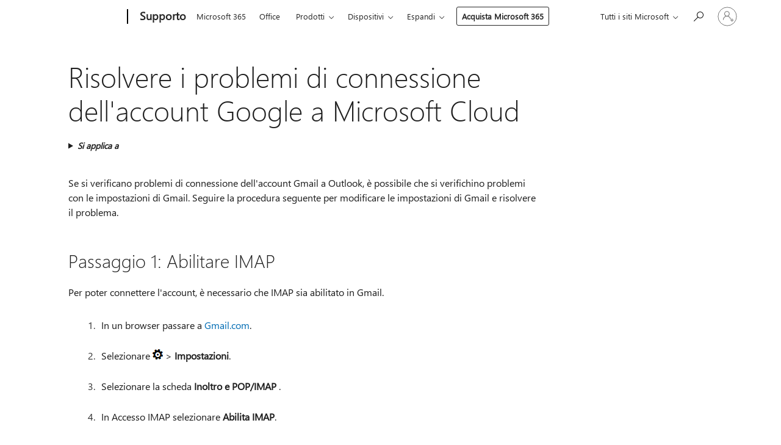

--- FILE ---
content_type: text/html; charset=utf-8
request_url: https://support.microsoft.com/it-it/office/risolvere-i-problemi-di-connessione-dell-account-google-a-microsoft-cloud-6b54d709-f8e9-4f61-8e4d-245d0a52bdd6
body_size: 152619
content:

<!DOCTYPE html>
<html lang="it-IT" dir="ltr">
<head>
	<meta charset="utf-8" />
	<meta name="viewport" content="width=device-width, initial-scale=1.0" />
	<title>Risolvere i problemi di connessione dell&#x27;account Google a Microsoft Cloud - Supporto tecnico Microsoft</title>
	
	
		<link rel="canonical" href="https://support.microsoft.com/it-it/office/risolvere-i-problemi-di-connessione-dell-account-google-a-microsoft-cloud-6b54d709-f8e9-4f61-8e4d-245d0a52bdd6" />

			<link rel="alternate" hreflang="ar-SA" href="https://support.microsoft.com/ar-sa/office/%D8%A5%D8%B5%D9%84%D8%A7%D8%AD-%D8%A7%D9%84%D9%85%D8%B4%D8%A7%D9%83%D9%84-%D8%A7%D9%84%D9%85%D8%AA%D8%B9%D9%84%D9%82%D8%A9-%D8%A8%D8%AA%D9%88%D8%B5%D9%8A%D9%84-%D8%AD%D8%B3%D8%A7%D8%A8-google-%D8%A7%D9%84%D8%AE%D8%A7%D8%B5-%D8%A8%D9%83-%D8%A8-microsoft-cloud-6b54d709-f8e9-4f61-8e4d-245d0a52bdd6" />
			<link rel="alternate" hreflang="bg-BG" href="https://support.microsoft.com/bg-bg/office/%D0%BA%D0%BE%D1%80%D0%B8%D0%B3%D0%B8%D1%80%D0%B0%D0%BD%D0%B5-%D0%BD%D0%B0-%D0%BF%D1%80%D0%BE%D0%B1%D0%BB%D0%B5%D0%BC%D0%B8-%D0%BF%D1%80%D0%B8-%D1%81%D0%B2%D1%8A%D1%80%D0%B7%D0%B2%D0%B0%D0%BD%D0%B5-%D0%BD%D0%B0-%D0%B2%D0%B0%D1%88%D0%B8%D1%8F-%D0%B0%D0%BA%D0%B0%D1%83%D0%BD%D1%82-%D0%B7%D0%B0-google-%D1%81-%D0%BE%D0%B1%D0%BB%D0%B0%D0%BA%D0%B0-%D0%BD%D0%B0-microsoft-6b54d709-f8e9-4f61-8e4d-245d0a52bdd6" />
			<link rel="alternate" hreflang="cs-CZ" href="https://support.microsoft.com/cs-cz/office/%C5%99e%C5%A1en%C3%AD-probl%C3%A9m%C5%AF-s-p%C5%99ipojen%C3%ADm-%C3%BA%C4%8Dtu-google-ke-slu%C5%BEb%C4%9B-microsoft-cloud-6b54d709-f8e9-4f61-8e4d-245d0a52bdd6" />
			<link rel="alternate" hreflang="da-DK" href="https://support.microsoft.com/da-dk/office/l%C3%B8s-problemer-med-at-forbinde-din-google-konto-til-microsoft-cloud-6b54d709-f8e9-4f61-8e4d-245d0a52bdd6" />
			<link rel="alternate" hreflang="de-DE" href="https://support.microsoft.com/de-de/office/beheben-von-problemen-beim-verbinden-ihres-google-kontos-mit-der-microsoft-cloud-6b54d709-f8e9-4f61-8e4d-245d0a52bdd6" />
			<link rel="alternate" hreflang="el-GR" href="https://support.microsoft.com/el-gr/office/%CE%B5%CF%80%CE%B9%CE%B4%CE%B9%CF%8C%CF%81%CE%B8%CF%89%CF%83%CE%B7-%CF%80%CF%81%CE%BF%CE%B2%CE%BB%CE%B7%CE%BC%CE%AC%CF%84%CF%89%CE%BD-%CF%83%CF%8D%CE%BD%CE%B4%CE%B5%CF%83%CE%B7%CF%82-%CF%84%CE%BF%CF%85-%CE%BB%CE%BF%CE%B3%CE%B1%CF%81%CE%B9%CE%B1%CF%83%CE%BC%CE%BF%CF%8D-google-%CF%83%CF%84%CE%BF-microsoft-cloud-6b54d709-f8e9-4f61-8e4d-245d0a52bdd6" />
			<link rel="alternate" hreflang="en-AU" href="https://support.microsoft.com/en-au/office/fix-problems-connecting-your-google-account-to-the-microsoft-cloud-6b54d709-f8e9-4f61-8e4d-245d0a52bdd6" />
			<link rel="alternate" hreflang="en-GB" href="https://support.microsoft.com/en-gb/office/fix-problems-connecting-your-google-account-to-the-microsoft-cloud-6b54d709-f8e9-4f61-8e4d-245d0a52bdd6" />
			<link rel="alternate" hreflang="en-US" href="https://support.microsoft.com/en-us/office/fix-problems-connecting-your-google-account-to-the-microsoft-cloud-6b54d709-f8e9-4f61-8e4d-245d0a52bdd6" />
			<link rel="alternate" hreflang="es-ES" href="https://support.microsoft.com/es-es/office/solucionar-problemas-al-conectar-su-cuenta-de-google-a-microsoft-cloud-6b54d709-f8e9-4f61-8e4d-245d0a52bdd6" />
			<link rel="alternate" hreflang="et-EE" href="https://support.microsoft.com/et-ee/office/google-i-konto-ja-microsofti-pilvteenusega-%C3%BChendamisega-seotud-probleemide-lahendamine-6b54d709-f8e9-4f61-8e4d-245d0a52bdd6" />
			<link rel="alternate" hreflang="fi-FI" href="https://support.microsoft.com/fi-fi/office/google-tilin-microsoft-pilveen-yhdist%C3%A4miseen-liittyvien-ongelmien-korjaaminen-6b54d709-f8e9-4f61-8e4d-245d0a52bdd6" />
			<link rel="alternate" hreflang="fr-FR" href="https://support.microsoft.com/fr-fr/office/r%C3%A9soudre-les-probl%C3%A8mes-de-connexion-de-votre-compte-google-au-cloud-microsoft-6b54d709-f8e9-4f61-8e4d-245d0a52bdd6" />
			<link rel="alternate" hreflang="he-IL" href="https://support.microsoft.com/he-il/office/%D7%A4%D7%AA%D7%A8%D7%95%D7%9F-%D7%91%D7%A2%D7%99%D7%95%D7%AA-%D7%91%D7%97%D7%99%D7%91%D7%95%D7%A8-%D7%97%D7%A9%D7%91%D7%95%D7%9F-google-%D7%A9%D7%9C%D7%9A-%D7%9C%D7%A2%D7%A0%D7%9F-%D7%A9%D7%9C-microsoft-6b54d709-f8e9-4f61-8e4d-245d0a52bdd6" />
			<link rel="alternate" hreflang="hr-HR" href="https://support.microsoft.com/hr-hr/office/rje%C5%A1avanje-problema-s-povezivanjem-google-ra%C4%8Duna-s-microsoftovim-oblakom-6b54d709-f8e9-4f61-8e4d-245d0a52bdd6" />
			<link rel="alternate" hreflang="hu-HU" href="https://support.microsoft.com/hu-hu/office/a-google-fi%C3%B3k-microsoft-cloudhoz-val%C3%B3-csatlakoztat%C3%A1s%C3%A1val-kapcsolatos-probl%C3%A9m%C3%A1k-megold%C3%A1sa-6b54d709-f8e9-4f61-8e4d-245d0a52bdd6" />
			<link rel="alternate" hreflang="id-ID" href="https://support.microsoft.com/id-id/office/memperbaiki-masalah-saat-menyambungkan-akun-google-anda-ke-microsoft-cloud-6b54d709-f8e9-4f61-8e4d-245d0a52bdd6" />
			<link rel="alternate" hreflang="it-IT" href="https://support.microsoft.com/it-it/office/risolvere-i-problemi-di-connessione-dell-account-google-a-microsoft-cloud-6b54d709-f8e9-4f61-8e4d-245d0a52bdd6" />
			<link rel="alternate" hreflang="ja-JP" href="https://support.microsoft.com/ja-jp/office/google-%E3%82%A2%E3%82%AB%E3%82%A6%E3%83%B3%E3%83%88%E3%82%92-microsoft-cloud-%E3%81%AB%E6%8E%A5%E7%B6%9A%E3%81%99%E3%82%8B%E9%9A%9B%E3%81%AE%E5%95%8F%E9%A1%8C%E3%82%92%E4%BF%AE%E6%AD%A3%E3%81%99%E3%82%8B-6b54d709-f8e9-4f61-8e4d-245d0a52bdd6" />
			<link rel="alternate" hreflang="ko-KR" href="https://support.microsoft.com/ko-kr/office/google-%EA%B3%84%EC%A0%95%EC%9D%84-microsoft-%ED%81%B4%EB%9D%BC%EC%9A%B0%EB%93%9C%EC%97%90-%EC%97%B0%EA%B2%B0%ED%95%98%EB%8A%94-%EB%AC%B8%EC%A0%9C-%ED%95%B4%EA%B2%B0-6b54d709-f8e9-4f61-8e4d-245d0a52bdd6" />
			<link rel="alternate" hreflang="lt-LT" href="https://support.microsoft.com/lt-lt/office/-google-paskyros-prijungimo-prie-microsoft-debesies-problem%C5%B3-sprendimas-6b54d709-f8e9-4f61-8e4d-245d0a52bdd6" />
			<link rel="alternate" hreflang="lv-LV" href="https://support.microsoft.com/lv-lv/office/probl%C4%93mu-nov%C4%93r%C5%A1ana-savienojot-google-kontu-ar-microsoft-cloud-6b54d709-f8e9-4f61-8e4d-245d0a52bdd6" />
			<link rel="alternate" hreflang="nb-NO" href="https://support.microsoft.com/nb-no/office/l%C3%B8se-problemer-med-%C3%A5-koble-google-kontoen-til-microsoft-cloud-6b54d709-f8e9-4f61-8e4d-245d0a52bdd6" />
			<link rel="alternate" hreflang="nl-NL" href="https://support.microsoft.com/nl-nl/office/problemen-oplossen-met-het-verbinden-van-uw-google-account-met-de-microsoft-cloud-6b54d709-f8e9-4f61-8e4d-245d0a52bdd6" />
			<link rel="alternate" hreflang="pl-PL" href="https://support.microsoft.com/pl-pl/office/rozwi%C4%85zywanie-problem%C3%B3w-z-po%C5%82%C4%85czeniem-konta-google-z-chmur%C4%85-microsoft-6b54d709-f8e9-4f61-8e4d-245d0a52bdd6" />
			<link rel="alternate" hreflang="pt-BR" href="https://support.microsoft.com/pt-br/office/corrigir-problemas-ao-conectar-sua-conta-do-google-ao-microsoft-cloud-6b54d709-f8e9-4f61-8e4d-245d0a52bdd6" />
			<link rel="alternate" hreflang="pt-PT" href="https://support.microsoft.com/pt-pt/office/corrigir-problemas-ao-ligar-a-sua-conta-google-%C3%A0-microsoft-cloud-6b54d709-f8e9-4f61-8e4d-245d0a52bdd6" />
			<link rel="alternate" hreflang="ro-RO" href="https://support.microsoft.com/ro-ro/office/remedierea-problemelor-cu-conectarea-contului-google-la-microsoft-cloud-6b54d709-f8e9-4f61-8e4d-245d0a52bdd6" />
			<link rel="alternate" hreflang="ru-RU" href="https://support.microsoft.com/ru-ru/office/%D1%83%D1%81%D1%82%D1%80%D0%B0%D0%BD%D0%B5%D0%BD%D0%B8%D0%B5-%D0%BF%D1%80%D0%BE%D0%B1%D0%BB%D0%B5%D0%BC-%D1%81-%D0%BF%D0%BE%D0%B4%D0%BA%D0%BB%D1%8E%D1%87%D0%B5%D0%BD%D0%B8%D0%B5%D0%BC-%D1%83%D1%87%D0%B5%D1%82%D0%BD%D0%BE%D0%B9-%D0%B7%D0%B0%D0%BF%D0%B8%D1%81%D0%B8-google-%D0%BA-microsoft-cloud-6b54d709-f8e9-4f61-8e4d-245d0a52bdd6" />
			<link rel="alternate" hreflang="sk-SK" href="https://support.microsoft.com/sk-sk/office/rie%C5%A1enie-probl%C3%A9mov-s-pripojen%C3%ADm-konta-google-k-cloudu-spolo%C4%8Dnosti-microsoft-6b54d709-f8e9-4f61-8e4d-245d0a52bdd6" />
			<link rel="alternate" hreflang="sl-SI" href="https://support.microsoft.com/sl-si/office/odpravljanje-te%C5%BEav-pri-povezovanju-ra%C4%8Duna-google-s-storitvijo-microsoft-cloud-6b54d709-f8e9-4f61-8e4d-245d0a52bdd6" />
			<link rel="alternate" hreflang="sr-Latn-RS" href="https://support.microsoft.com/sr-latn-rs/office/re%C5%A1avanje-problema-sa-povezivanjem-google-naloga-sa-uslugom-microsoft-cloud-6b54d709-f8e9-4f61-8e4d-245d0a52bdd6" />
			<link rel="alternate" hreflang="sv-SE" href="https://support.microsoft.com/sv-se/office/%C3%A5tg%C3%A4rda-problem-med-att-ansluta-ditt-google-konto-till-microsoft-cloud-6b54d709-f8e9-4f61-8e4d-245d0a52bdd6" />
			<link rel="alternate" hreflang="th-TH" href="https://support.microsoft.com/th-th/office/%E0%B9%81%E0%B8%81%E0%B9%89%E0%B9%84%E0%B8%82%E0%B8%9B%E0%B8%B1%E0%B8%8D%E0%B8%AB%E0%B8%B2%E0%B8%81%E0%B8%B2%E0%B8%A3%E0%B9%80%E0%B8%8A%E0%B8%B7%E0%B9%88%E0%B8%AD%E0%B8%A1%E0%B8%95%E0%B9%88%E0%B8%AD%E0%B8%9A%E0%B8%B1%E0%B8%8D%E0%B8%8A%E0%B8%B5-google-%E0%B8%82%E0%B8%AD%E0%B8%87%E0%B8%84%E0%B8%B8%E0%B8%93%E0%B8%81%E0%B8%B1%E0%B8%9A-microsoft-cloud-6b54d709-f8e9-4f61-8e4d-245d0a52bdd6" />
			<link rel="alternate" hreflang="tr-TR" href="https://support.microsoft.com/tr-tr/office/google-hesab%C4%B1n%C4%B1z%C4%B1-microsoft-bulut-a-ba%C4%9Flama-sorunlar%C4%B1n%C4%B1-d%C3%BCzeltme-6b54d709-f8e9-4f61-8e4d-245d0a52bdd6" />
			<link rel="alternate" hreflang="uk-UA" href="https://support.microsoft.com/uk-ua/office/%D0%B2%D0%B8%D1%80%D1%96%D1%88%D0%B5%D0%BD%D0%BD%D1%8F-%D0%BF%D1%80%D0%BE%D0%B1%D0%BB%D0%B5%D0%BC-%D1%96%D0%B7-%D0%BF%D1%96%D0%B4%D0%BA%D0%BB%D1%8E%D1%87%D0%B5%D0%BD%D0%BD%D1%8F%D0%BC-%D0%BE%D0%B1%D0%BB%D1%96%D0%BA%D0%BE%D0%B2%D0%BE%D0%B3%D0%BE-%D0%B7%D0%B0%D0%BF%D0%B8%D1%81%D1%83-google-%D0%B4%D0%BE-%D1%85%D0%BC%D0%B0%D1%80%D0%B8-microsoft-6b54d709-f8e9-4f61-8e4d-245d0a52bdd6" />
			<link rel="alternate" hreflang="vi-VN" href="https://support.microsoft.com/vi-vn/office/kh%E1%BA%AFc-ph%E1%BB%A5c-s%E1%BB%B1-c%E1%BB%91-k%E1%BA%BFt-n%E1%BB%91i-t%C3%A0i-kho%E1%BA%A3n-google-c%E1%BB%A7a-b%E1%BA%A1n-v%E1%BB%9Bi-microsoft-cloud-6b54d709-f8e9-4f61-8e4d-245d0a52bdd6" />
			<link rel="alternate" hreflang="zh-CN" href="https://support.microsoft.com/zh-cn/office/%E4%BF%AE%E5%A4%8D%E5%B0%86-google-%E5%B8%90%E6%88%B7%E8%BF%9E%E6%8E%A5%E5%88%B0-microsoft-cloud-%E6%97%B6%E5%87%BA%E7%8E%B0%E7%9A%84%E9%97%AE%E9%A2%98-6b54d709-f8e9-4f61-8e4d-245d0a52bdd6" />
			<link rel="alternate" hreflang="zh-HK" href="https://support.microsoft.com/zh-hk/office/%E4%BF%AE%E6%AD%A3%E5%B0%87google%E5%B8%B3%E6%88%B6%E9%80%A3%E7%B7%9A%E5%88%B0%E9%9B%B2%E7%AB%AFmicrosoft%E7%9A%84%E5%95%8F%E9%A1%8C-6b54d709-f8e9-4f61-8e4d-245d0a52bdd6" />
			<link rel="alternate" hreflang="zh-TW" href="https://support.microsoft.com/zh-tw/office/%E4%BF%AE%E6%AD%A3%E5%B0%87google%E5%B8%B3%E6%88%B6%E9%80%A3%E7%B7%9A%E5%88%B0%E9%9B%B2%E7%AB%AFmicrosoft%E7%9A%84%E5%95%8F%E9%A1%8C-6b54d709-f8e9-4f61-8e4d-245d0a52bdd6" />
	<meta name="awa-articleGuid" content="6b54d709-f8e9-4f61-8e4d-245d0a52bdd6" />
	
	<meta name="description" content="Ottenere assistenza per la connessione dell&#x27;account Gmail a Outlook o Posta per Windows 10." />
	<meta name="firstPublishedDate" content="2017-07-12" />
	<meta name="lastPublishedDate" content="2025-02-08" />
	<meta name="commitId" content="db0859eaf94553a8a05087dae0609b5960833c35" />
	<meta name="schemaName" content="HELP ARTICLE" />
	<meta name="awa-schemaName" content="HELP ARTICLE" />

	<meta name="search.applicationSuite" content="Outlook,Outlook" />
	<meta name="search.appverid" content="ZOL160,ZOL190,ZOL900,MOL900,OWC150,MOW160,OWC150,ZOL210,MOL210,ZOL240,MOL240" />
	<meta name="search.audienceType" content="End User" />
	<meta name="search.contenttype" content="Troubleshooting" />
	
	<meta name="search.description" content="Ottenere assistenza per la connessione dell&#x27;account Gmail a Outlook o Posta per Windows 10." />
	<meta name="search.IsOfficeDoc" content="true" />
	
	
	
	
	
	<meta name="search.sku" content="Outlook,Outlook on the web for Exchange Server" />
	<meta name="search.skuid" content="ZOL160,MOW160" />
	<meta name="search.softwareVersion" content="16,19,90,90,15,16,15,21,21,24,24" />
	<meta name="search.mkt" content="it-IT" />

	
	
	<meta name="ms.lang" content="it" />
	<meta name="ms.loc" content="IT" />
	<meta name="ms.ocpub.assetID" content="6b54d709-f8e9-4f61-8e4d-245d0a52bdd6" />

	
	<meta name="awa-isContactUsAllowed" content="false" />
	<meta name="awa-asst" content="6b54d709-f8e9-4f61-8e4d-245d0a52bdd6" />
	<meta name="awa-pageType" content="Article" />
	



	


<meta name="awa-env" content="Production" />
<meta name="awa-market" content="it-IT" />
<meta name="awa-contentlang" content="it" />
<meta name="awa-userFlightingId" content="d0d23369-41aa-45e8-9c12-96a058475138" />
<meta name="awa-expid" content="P-R-1087983-1-1;P-E-1693585-2-3;P-E-1661482-2-3;P-E-1660511-2-3;P-E-1656596-C1-5;P-E-1551018-C1-8;P-E-1585233-2-3;P-E-1570667-C1-4;P-E-1560750-C1-7;P-E-1554013-2-6;P-E-1536917-2-5;P-E-1526785-C1-5;P-E-1260007-C1-3;P-E-1046152-C1-3;P-R-1545158-1-4;P-R-1426254-2-6;P-R-1392118-1-2;P-R-1245128-2-4;P-R-1235984-2-3;P-R-1211158-1-4;P-R-1150391-2-8;P-R-1150395-2-8;P-R-1150399-2-8;P-R-1150396-2-8;P-R-1150394-2-8;P-R-1150390-2-8;P-R-1150386-2-8;P-R-1146801-1-11;P-R-1141562-1-2;P-R-1141283-2-9;P-R-1136354-8-9;P-R-1119659-1-16;P-R-1119437-1-17;P-R-1116805-2-18;P-R-1116803-2-20;P-R-1114100-1-2;P-R-1100996-2-14;P-R-1096341-2-6;P-R-1088825-2-10;P-R-1089468-1-2;P-R-1085248-1-2;P-R-1072011-12-8;P-R-1033854-4-6;P-R-1029969-4-4;P-R-1020735-7-10;P-R-1018544-4-7;P-R-1009708-2-9;P-R-1005895-2-11;P-R-113175-4-7;P-R-113174-1-2;P-R-110379-1-7;P-R-107838-1-7;P-R-106524-1-3;P-R-103787-2-5;P-R-101783-1-2;P-R-97577-1-5;P-R-97457-1-10;P-R-94390-1-2;P-R-94360-10-25;P-R-94063-1-1;P-R-93416-1-3;P-R-90963-2-2;P-R-73296-2-15" />
<meta name="awa-irisId" />
<meta name="awa-origindatacenter" content="Central US" />
<meta name="awa-variationid" content="ECS" />
<meta name="awa-prdct" content="office.com" />
<meta name="awa-stv" content="3.0.0-09ad8533cf0040dbd4a6c9c70c9689a2411c6a65&#x2B;09ad8533cf0040dbd4a6c9c70c9689a2411c6a65" />


 
	<meta name="awa-title" content="Risolvere i problemi di connessione dell&#x27;account Google a Microsoft Cloud - Supporto tecnico Microsoft" />
	
	<meta name="awa-selfHelpExp" content="topbanner_outlook" />
	<meta name="awa-dataBoundary" content="WW" />

	<link rel="stylesheet" href="/css/fonts/site-fonts.css?v=XWcxZPSEmN3tnHWAVMOFsAlPJq7aug49fUGb8saTNjw" />
	<link rel="stylesheet" href="/css/glyphs/glyphs.css?v=VOnvhT441Pay0WAKH5gdcXXigXpiuNbaQcI9DgXyoDE" />

	

    <link rel="dns-prefetch" href="https://aadcdn.msftauth.net" />
    <link rel="preconnect" href="https://aadcdn.msftauth.net" crossorigin=&quot;anonymous&quot; />
    <link rel="dns-prefetch" href="https://browser.events.data.microsoft.com" />
    <link rel="preconnect" href="https://browser.events.data.microsoft.com" crossorigin=&quot;anonymous&quot; />
    <link rel="dns-prefetch" href="https://c.s-microsoft.com" />
    <link rel="preconnect" href="https://c.s-microsoft.com" crossorigin=&quot;anonymous&quot; />
    <link rel="dns-prefetch" href="https://img-prod-cms-rt-microsoft-com.akamaized.net" />
    <link rel="preconnect" href="https://img-prod-cms-rt-microsoft-com.akamaized.net" crossorigin=&quot;anonymous&quot; />
    <link rel="dns-prefetch" href="https://js.monitor.azure.com" />
    <link rel="preconnect" href="https://js.monitor.azure.com" crossorigin=&quot;anonymous&quot; />
    <link rel="dns-prefetch" href="https://logincdn.msauth.net" />
    <link rel="preconnect" href="https://logincdn.msauth.net" crossorigin=&quot;anonymous&quot; />
    <link rel="dns-prefetch" href="https://mem.gfx.ms" />
    <link rel="preconnect" href="https://mem.gfx.ms" crossorigin=&quot;anonymous&quot; />
    <link rel="dns-prefetch" href="https://www.microsoft.com" />
    <link rel="preconnect" href="https://www.microsoft.com" crossorigin=&quot;anonymous&quot; />


	<link rel="stylesheet" href="/css/Article/article.css?v=0L89BVeP4I_vlf3G71MrPYAXM1CtRPw6ZcJwIduUvCA" />
	
	<link rel="stylesheet" href="/css/SearchBox/search-box.css?v=bybwzGBajHicVXspVs540UfV0swW0vCbOmBjBryj9N4" />
	<link rel="stylesheet" href="/css/sitewide/articleCss-overwrite.css?v=D0lQRoIlvFHSQBRTb-gAQ5KkFe8B8NuSoliBjnT5xZ4" />
	
	
	<link rel="stylesheet" href="/css/MeControlCallout/teaching-callout.css?v=690pjf05o15fVEafEpUwgaF8vqVfOkp5wP1Jl9gE99U" />
	
	<noscript>
		<link rel="stylesheet" href="/css/Article/article.noscript.css?v=88-vV8vIkcKpimEKjULkqpt8CxdXf5avAeGxsHgVOO0" />
	</noscript>

	<link rel="stylesheet" href="/css/promotionbanner/promotion-banner.css?v=cAmflE3c6Gw7niTOiMPEie9MY87yDE2mSl3DO7_jZRI" media="none" onload="this.media=&#x27;all&#x27;" /><noscript><link href="/css/promotionbanner/promotion-banner.css?v=cAmflE3c6Gw7niTOiMPEie9MY87yDE2mSl3DO7_jZRI" rel="stylesheet"></noscript>
	
	<link rel="stylesheet" href="/css/ArticleSupportBridge/article-support-bridge.css?v=R_P0TJvD9HoRHQBEdvBR1WhNn7dSbvOYWmVA9taxbpM" media="none" onload="this.media=&#x27;all&#x27;" /><noscript><link href="/css/ArticleSupportBridge/article-support-bridge.css?v=R_P0TJvD9HoRHQBEdvBR1WhNn7dSbvOYWmVA9taxbpM" rel="stylesheet"></noscript>
	<link rel="stylesheet" href="/css/StickyFeedback/sticky-feedback.css?v=cMfNdAUue7NxZUj3dIt_v5DIuzmw9ohJW109iXQpWnI" media="none" onload="this.media=&#x27;all&#x27;" /><noscript><link href="/css/StickyFeedback/sticky-feedback.css?v=cMfNdAUue7NxZUj3dIt_v5DIuzmw9ohJW109iXQpWnI" rel="stylesheet"></noscript>
	<link rel="stylesheet" href="/css/feedback/feedback.css?v=Rkcw_yfLWOMtOcWOljMOiZgymMcrG0GDpo4Lf-TUzPo" media="none" onload="this.media=&#x27;all&#x27;" /><noscript><link href="/css/feedback/feedback.css?v=Rkcw_yfLWOMtOcWOljMOiZgymMcrG0GDpo4Lf-TUzPo" rel="stylesheet"></noscript>
	
	

	<link rel="apple-touch-icon" sizes="180x180" href="/apple-touch-icon.png">
<link rel="icon" type="image/png" sizes="32x32" href="/favicon-32x32.png">
<link rel="icon" type="image/png" sizes="16x16" href="/favicon-16x16.png">


	
        <link rel="stylesheet" href="https://www.microsoft.com/onerfstatics/marketingsites-eus-prod/west-european/shell/_scrf/css/themes=default.device=uplevel_web_pc/63-57d110/c9-be0100/a6-e969ef/43-9f2e7c/82-8b5456/a0-5d3913/3d-28500e/ae-f1ac0c?ver=2.0&amp;_cf=02242021_3231" type="text/css" media="all" />
    

	
	
	<script type="text/javascript">
		var OOGlobal = {
			BaseDomain: location.protocol + "//" + location.host,
			Culture: "it-IT",
			Language: "it",
			LCID: "1040",
			IsAuthenticated: "False",
			WebAppUrl: "https://office.com/start",
			GUID: "6b54d709-f8e9-4f61-8e4d-245d0a52bdd6",
			Platform: navigator.platform,
			MixOembedUrl: "https://mix.office.com/oembed/",
			MixWatchUrl: "https://mix.office.com/watch/"
		};
	</script>

	
		


<script type="text/javascript">
	(function () {
		var creativeReady = false;
		var isSilentSignInComplete = false;
		var authInfo = {
			authType: "None",
			puid: "",
			tenantId: "",
			isAdult: true
			};

		var renderPromotion = function (dataBoundary) {
			if (creativeReady && isSilentSignInComplete) {
				window.UcsCreative.renderTemplate({
					partnerId: "7bb7e07d-3e57-4ee3-b78f-26a4292b841a",
					shouldSetUcsMuid: true,
					dataBoundary: dataBoundary,
					attributes: {
						placement: "88000534",
						locale: "it-it",
						country: "it",
						scs_ecsFlightId: "P-R-1087983-1;P-E-1693585-2;P-E-1661482-2;P-E-1660511-2;P-E-1656596-C1;P-E-1551018-C1;P-E-1585233-2;P-E-1570667-C1;P-E-1560750-C1;P-E-1554013-2;P-E-1536917-2;P-E-1526785-C1;P-E-1260007-C1;P-E-1046152-C1;P-R-1545158-1;P-R-1426254-2;P-R-1392118-1;P-R-1245128-2;P-R-1235984-2;P-R-1211158-1;P-R-1150391-2;P-R-1150395-2;P-R-1150399-2;P-R-1150396-2;P-R-1150394-2;P-R-1150390-2;P-R-1150386-2;P-R-1146801-1;P-R-1141562-1;P-R-1141283-2;P-R-1136354-8;P-R-1119659-1;P-R-1119437-1;P-R-1116805-2;P-R-1116803-2;P-R-1114100-1;P-R-1100996-2;P-R-1096341-2;P-R-1088825-2;P-R-1089468-1;P-R-1085248-1;P-R-1072011-12;P-R-1033854-4;P-R-1029969-4;P-R-1020735-7;P-R-1018544-4;P-R-1009708-2;P-R-1005895-2;P-R-113175-4;P-R-113174-1;P-R-110379-1;P-R-107838-1;P-R-106524-1;P-R-103787-2;P-R-101783-1;P-R-97577-1;P-R-97457-1;P-R-94390-1;P-R-94360-10;P-R-94063-1;P-R-93416-1;P-R-90963-2;P-R-73296-2",
						SCS_promotionCategory: "uhfbuybutton;topbanner_outlook",
						articleType: "topbanner_outlook",
						operatingSystem: "Mac",
						authType: authInfo.authType,
						PUID: authInfo.puid,
						TenantId: authInfo.tenantId,
                        TOPT: "",
                        AdditionalBannerId: "ucsRailInlineContainer",
					}
				});
			}
		};

		window.document.addEventListener('ucsCreativeRendered', function () {
			if (typeof window.initPromotionLogger !== 'undefined') {
				window.initPromotionLogger();
			}
		});

		window.document.addEventListener('ucsCreativeReady', function () {
			creativeReady = true;
			renderPromotion("WW");
		});

		if (!isSilentSignInComplete) {
			window.document.addEventListener('silentSignInComplete', function (event) {
				if (event.detail && event.detail.puid) {
					authInfo.isAdult = event.detail.isAdult;
					authInfo.authType = event.detail.authType;
					authInfo.puid = event.detail.puid;
					authInfo.tenantId = event.detail.account.tenantId;
				}

				isSilentSignInComplete = true;
				renderPromotion(event.detail.dataBoundary);
			});
		}
	})();
</script>

<script type="text/javascript" defer src="/lib/ucs/dist/ucsCreativeService.js?v=RNwXI4r6IRH1mrd2dPPGZEYOQnUcs8HAddnyceXlw88"></script>
	

	<script>
		if (window.location.search) {
			var params = new URLSearchParams(window.location.search);
			if (params.has('action') && params.get('action') === 'download'){
				params.delete('action');
			}

			history.replaceState({}, '', window.location.pathname + (params.toString() ? '?' + params.toString() : ''));
		}
	</script>


</head>
<body class="supCont ocArticle">
	<div id="ocBodyWrapper">
		

		<div class="ucsUhfContainer"></div>

		
            <div id="headerArea" class="uhf"  data-m='{"cN":"headerArea","cT":"Area_coreuiArea","id":"a1Body","sN":1,"aN":"Body"}'>
                <div id="headerRegion"      data-region-key="headerregion" data-m='{"cN":"headerRegion","cT":"Region_coreui-region","id":"r1a1","sN":1,"aN":"a1"}' >

    <div  id="headerUniversalHeader" data-m='{"cN":"headerUniversalHeader","cT":"Module_coreui-universalheader","id":"m1r1a1","sN":1,"aN":"r1a1"}'  data-module-id="Category|headerRegion|coreui-region|headerUniversalHeader|coreui-universalheader">
        






        <a id="uhfSkipToMain" class="m-skip-to-main" href="javascript:void(0)" data-href="#supArticleContent" tabindex="0" data-m='{"cN":"Skip to content_nonnav","id":"nn1m1r1a1","sN":1,"aN":"m1r1a1"}'>Passa a contenuti principali</a>


<header class="c-uhfh context-uhf no-js c-sgl-stck c-category-header " itemscope="itemscope" data-header-footprint="/SMCConvergence/ContextualHeader-Microsoft365, fromService: True"   data-magict="true"   itemtype="http://schema.org/Organization">
    <div class="theme-light js-global-head f-closed  global-head-cont" data-m='{"cN":"Universal Header_cont","cT":"Container","id":"c2m1r1a1","sN":2,"aN":"m1r1a1"}'>
        <div class="c-uhfh-gcontainer-st">
            <button type="button" class="c-action-trigger c-glyph glyph-global-nav-button" aria-label="All Microsoft expand to see list of Microsoft products and services" initialState-label="All Microsoft expand to see list of Microsoft products and services" toggleState-label="Close All Microsoft list" aria-expanded="false" data-m='{"cN":"Mobile menu button_nonnav","id":"nn1c2m1r1a1","sN":1,"aN":"c2m1r1a1"}'></button>
            <button type="button" class="c-action-trigger c-glyph glyph-arrow-htmllegacy c-close-search" aria-label="Chiudi ricerca" aria-expanded="false" data-m='{"cN":"Close Search_nonnav","id":"nn2c2m1r1a1","sN":2,"aN":"c2m1r1a1"}'></button>
                    <a id="uhfLogo" class="c-logo c-sgl-stk-uhfLogo" itemprop="url" href="https://www.microsoft.com" aria-label="Microsoft" data-m='{"cN":"GlobalNav_Logo_cont","cT":"Container","id":"c3c2m1r1a1","sN":3,"aN":"c2m1r1a1"}'>
                        <img alt="" itemprop="logo" class="c-image" src="https://uhf.microsoft.com/images/microsoft/RE1Mu3b.png" role="presentation" aria-hidden="true" />
                        <span itemprop="name" role="presentation" aria-hidden="true">Microsoft</span>
                    </a>
            <div class="f-mobile-title">
                <button type="button" class="c-action-trigger c-glyph glyph-chevron-left" aria-label="Vedi altre opzioni di menu" data-m='{"cN":"Mobile back button_nonnav","id":"nn4c2m1r1a1","sN":4,"aN":"c2m1r1a1"}'></button>
                <span data-global-title="Home Page Microsoft" class="js-mobile-title">Supporto</span>
                <button type="button" class="c-action-trigger c-glyph glyph-chevron-right" aria-label="Vedi altre opzioni di menu" data-m='{"cN":"Mobile forward button_nonnav","id":"nn5c2m1r1a1","sN":5,"aN":"c2m1r1a1"}'></button>
            </div>
                    <div class="c-show-pipe x-hidden-vp-mobile-st">
                        <a id="uhfCatLogo" class="c-logo c-cat-logo" href="https://support.microsoft.com/it-it" aria-label="Supporto" itemprop="url" data-m='{"cN":"CatNav_Supporto_nav","id":"n6c2m1r1a1","sN":6,"aN":"c2m1r1a1"}'>
                                <span>Supporto</span>
                        </a>
                    </div>
                <div class="cat-logo-button-cont x-hidden">
                        <button type="button" id="uhfCatLogoButton" class="c-cat-logo-button x-hidden" aria-expanded="false" aria-label="Supporto" data-m='{"cN":"Supporto_nonnav","id":"nn7c2m1r1a1","sN":7,"aN":"c2m1r1a1"}'>
                            Supporto
                        </button>
                </div>



                    <nav id="uhf-g-nav" aria-label="Menu contestuale" class="c-uhfh-gnav" data-m='{"cN":"Category nav_cont","cT":"Container","id":"c8c2m1r1a1","sN":8,"aN":"c2m1r1a1"}'>
            <ul class="js-paddle-items">
                    <li class="single-link js-nav-menu x-hidden-none-mobile-vp uhf-menu-item">
                        <a class="c-uhf-nav-link" href="https://support.microsoft.com/it-it" data-m='{"cN":"CatNav_Home_nav","id":"n1c8c2m1r1a1","sN":1,"aN":"c8c2m1r1a1"}' > Home </a>
                    </li>
                                        <li class="single-link js-nav-menu uhf-menu-item">
                            <a id="c-shellmenu_0" class="c-uhf-nav-link" href="https://www.microsoft.com/microsoft-365?ocid=cmmttvzgpuy" data-m='{"id":"n2c8c2m1r1a1","sN":2,"aN":"c8c2m1r1a1"}'>Microsoft 365</a>
                        </li>
                        <li class="single-link js-nav-menu uhf-menu-item">
                            <a id="c-shellmenu_1" class="c-uhf-nav-link" href="https://www.microsoft.com/microsoft-365/microsoft-office?ocid=cmml7tr0rib" data-m='{"id":"n3c8c2m1r1a1","sN":3,"aN":"c8c2m1r1a1"}'>Office</a>
                        </li>
                        <li class="nested-menu uhf-menu-item">
                            <div class="c-uhf-menu js-nav-menu">
                                <button type="button" id="c-shellmenu_2"  aria-expanded="false" data-m='{"id":"nn4c8c2m1r1a1","sN":4,"aN":"c8c2m1r1a1"}'>Prodotti</button>

                                <ul class="" data-class-idn="" aria-hidden="true" data-m='{"cT":"Container","id":"c5c8c2m1r1a1","sN":5,"aN":"c8c2m1r1a1"}'>
        <li class="js-nav-menu single-link" data-m='{"cT":"Container","id":"c1c5c8c2m1r1a1","sN":1,"aN":"c5c8c2m1r1a1"}'>
            <a id="c-shellmenu_3" class="js-subm-uhf-nav-link" href="https://support.microsoft.com/it-it/microsoft-365" data-m='{"id":"n1c1c5c8c2m1r1a1","sN":1,"aN":"c1c5c8c2m1r1a1"}'>Microsoft 365</a>
            
        </li>
        <li class="js-nav-menu single-link" data-m='{"cT":"Container","id":"c2c5c8c2m1r1a1","sN":2,"aN":"c5c8c2m1r1a1"}'>
            <a id="c-shellmenu_4" class="js-subm-uhf-nav-link" href="https://support.microsoft.com/it-it/outlook" data-m='{"id":"n1c2c5c8c2m1r1a1","sN":1,"aN":"c2c5c8c2m1r1a1"}'>Outlook</a>
            
        </li>
        <li class="js-nav-menu single-link" data-m='{"cT":"Container","id":"c3c5c8c2m1r1a1","sN":3,"aN":"c5c8c2m1r1a1"}'>
            <a id="c-shellmenu_5" class="js-subm-uhf-nav-link" href="https://support.microsoft.com/it-it/teams" data-m='{"id":"n1c3c5c8c2m1r1a1","sN":1,"aN":"c3c5c8c2m1r1a1"}'>Microsoft Teams</a>
            
        </li>
        <li class="js-nav-menu single-link" data-m='{"cT":"Container","id":"c4c5c8c2m1r1a1","sN":4,"aN":"c5c8c2m1r1a1"}'>
            <a id="c-shellmenu_6" class="js-subm-uhf-nav-link" href="https://support.microsoft.com/it-it/onedrive" data-m='{"id":"n1c4c5c8c2m1r1a1","sN":1,"aN":"c4c5c8c2m1r1a1"}'>OneDrive</a>
            
        </li>
        <li class="js-nav-menu single-link" data-m='{"cT":"Container","id":"c5c5c8c2m1r1a1","sN":5,"aN":"c5c8c2m1r1a1"}'>
            <a id="c-shellmenu_7" class="js-subm-uhf-nav-link" href="https://support.microsoft.com/it-it/microsoft-copilot" data-m='{"id":"n1c5c5c8c2m1r1a1","sN":1,"aN":"c5c5c8c2m1r1a1"}'>Microsoft Copilot</a>
            
        </li>
        <li class="js-nav-menu single-link" data-m='{"cT":"Container","id":"c6c5c8c2m1r1a1","sN":6,"aN":"c5c8c2m1r1a1"}'>
            <a id="c-shellmenu_8" class="js-subm-uhf-nav-link" href="https://support.microsoft.com/it-it/onenote" data-m='{"id":"n1c6c5c8c2m1r1a1","sN":1,"aN":"c6c5c8c2m1r1a1"}'>OneNote</a>
            
        </li>
        <li class="js-nav-menu single-link" data-m='{"cT":"Container","id":"c7c5c8c2m1r1a1","sN":7,"aN":"c5c8c2m1r1a1"}'>
            <a id="c-shellmenu_9" class="js-subm-uhf-nav-link" href="https://support.microsoft.com/it-it/windows" data-m='{"id":"n1c7c5c8c2m1r1a1","sN":1,"aN":"c7c5c8c2m1r1a1"}'>Windows</a>
            
        </li>
        <li class="js-nav-menu single-link" data-m='{"cT":"Container","id":"c8c5c8c2m1r1a1","sN":8,"aN":"c5c8c2m1r1a1"}'>
            <a id="c-shellmenu_10" class="js-subm-uhf-nav-link" href="https://support.microsoft.com/it-it/all-products" data-m='{"id":"n1c8c5c8c2m1r1a1","sN":1,"aN":"c8c5c8c2m1r1a1"}'>altro ...</a>
            
        </li>
                                                    
                                </ul>
                            </div>
                        </li>                        <li class="nested-menu uhf-menu-item">
                            <div class="c-uhf-menu js-nav-menu">
                                <button type="button" id="c-shellmenu_11"  aria-expanded="false" data-m='{"id":"nn6c8c2m1r1a1","sN":6,"aN":"c8c2m1r1a1"}'>Dispositivi</button>

                                <ul class="" data-class-idn="" aria-hidden="true" data-m='{"cT":"Container","id":"c7c8c2m1r1a1","sN":7,"aN":"c8c2m1r1a1"}'>
        <li class="js-nav-menu single-link" data-m='{"cT":"Container","id":"c1c7c8c2m1r1a1","sN":1,"aN":"c7c8c2m1r1a1"}'>
            <a id="c-shellmenu_12" class="js-subm-uhf-nav-link" href="https://support.microsoft.com/it-it/surface" data-m='{"id":"n1c1c7c8c2m1r1a1","sN":1,"aN":"c1c7c8c2m1r1a1"}'>Surface</a>
            
        </li>
        <li class="js-nav-menu single-link" data-m='{"cT":"Container","id":"c2c7c8c2m1r1a1","sN":2,"aN":"c7c8c2m1r1a1"}'>
            <a id="c-shellmenu_13" class="js-subm-uhf-nav-link" href="https://support.microsoft.com/it-it/pc-accessories" data-m='{"id":"n1c2c7c8c2m1r1a1","sN":1,"aN":"c2c7c8c2m1r1a1"}'>Accessori per PC</a>
            
        </li>
        <li class="js-nav-menu single-link" data-m='{"cT":"Container","id":"c3c7c8c2m1r1a1","sN":3,"aN":"c7c8c2m1r1a1"}'>
            <a id="c-shellmenu_14" class="js-subm-uhf-nav-link" href="https://support.xbox.com/" data-m='{"id":"n1c3c7c8c2m1r1a1","sN":1,"aN":"c3c7c8c2m1r1a1"}'>Xbox</a>
            
        </li>
        <li class="js-nav-menu single-link" data-m='{"cT":"Container","id":"c4c7c8c2m1r1a1","sN":4,"aN":"c7c8c2m1r1a1"}'>
            <a id="c-shellmenu_15" class="js-subm-uhf-nav-link" href="https://support.xbox.com/help/games-apps/my-games-apps/all-about-pc-gaming" data-m='{"id":"n1c4c7c8c2m1r1a1","sN":1,"aN":"c4c7c8c2m1r1a1"}'>Giochi per PC</a>
            
        </li>
        <li class="js-nav-menu single-link" data-m='{"cT":"Container","id":"c5c7c8c2m1r1a1","sN":5,"aN":"c7c8c2m1r1a1"}'>
            <a id="c-shellmenu_16" class="js-subm-uhf-nav-link" href="https://docs.microsoft.com/hololens/" data-m='{"id":"n1c5c7c8c2m1r1a1","sN":1,"aN":"c5c7c8c2m1r1a1"}'>HoloLens</a>
            
        </li>
        <li class="js-nav-menu single-link" data-m='{"cT":"Container","id":"c6c7c8c2m1r1a1","sN":6,"aN":"c7c8c2m1r1a1"}'>
            <a id="c-shellmenu_17" class="js-subm-uhf-nav-link" href="https://learn.microsoft.com/surface-hub/" data-m='{"id":"n1c6c7c8c2m1r1a1","sN":1,"aN":"c6c7c8c2m1r1a1"}'>Surface Hub</a>
            
        </li>
        <li class="js-nav-menu single-link" data-m='{"cT":"Container","id":"c7c7c8c2m1r1a1","sN":7,"aN":"c7c8c2m1r1a1"}'>
            <a id="c-shellmenu_18" class="js-subm-uhf-nav-link" href="https://support.microsoft.com/it-it/warranty" data-m='{"id":"n1c7c7c8c2m1r1a1","sN":1,"aN":"c7c7c8c2m1r1a1"}'>Garanzie hardware</a>
            
        </li>
                                                    
                                </ul>
                            </div>
                        </li>                        <li class="nested-menu uhf-menu-item">
                            <div class="c-uhf-menu js-nav-menu">
                                <button type="button" id="c-shellmenu_19"  aria-expanded="false" data-m='{"id":"nn8c8c2m1r1a1","sN":8,"aN":"c8c2m1r1a1"}'>Account e fatturazione</button>

                                <ul class="" data-class-idn="" aria-hidden="true" data-m='{"cT":"Container","id":"c9c8c2m1r1a1","sN":9,"aN":"c8c2m1r1a1"}'>
        <li class="js-nav-menu single-link" data-m='{"cT":"Container","id":"c1c9c8c2m1r1a1","sN":1,"aN":"c9c8c2m1r1a1"}'>
            <a id="c-shellmenu_20" class="js-subm-uhf-nav-link" href="https://support.microsoft.com/it-it/account" data-m='{"id":"n1c1c9c8c2m1r1a1","sN":1,"aN":"c1c9c8c2m1r1a1"}'>account</a>
            
        </li>
        <li class="js-nav-menu single-link" data-m='{"cT":"Container","id":"c2c9c8c2m1r1a1","sN":2,"aN":"c9c8c2m1r1a1"}'>
            <a id="c-shellmenu_21" class="js-subm-uhf-nav-link" href="https://support.microsoft.com/it-it/microsoft-store-and-billing" data-m='{"id":"n1c2c9c8c2m1r1a1","sN":1,"aN":"c2c9c8c2m1r1a1"}'>Microsoft Store e fatturazione</a>
            
        </li>
                                                    
                                </ul>
                            </div>
                        </li>                        <li class="nested-menu uhf-menu-item">
                            <div class="c-uhf-menu js-nav-menu">
                                <button type="button" id="c-shellmenu_22"  aria-expanded="false" data-m='{"id":"nn10c8c2m1r1a1","sN":10,"aN":"c8c2m1r1a1"}'>Risorse</button>

                                <ul class="" data-class-idn="" aria-hidden="true" data-m='{"cT":"Container","id":"c11c8c2m1r1a1","sN":11,"aN":"c8c2m1r1a1"}'>
        <li class="js-nav-menu single-link" data-m='{"cT":"Container","id":"c1c11c8c2m1r1a1","sN":1,"aN":"c11c8c2m1r1a1"}'>
            <a id="c-shellmenu_23" class="js-subm-uhf-nav-link" href="https://support.microsoft.com/it-it/office/4414eaaf-0478-48be-9c42-23adc4716658" data-m='{"id":"n1c1c11c8c2m1r1a1","sN":1,"aN":"c1c11c8c2m1r1a1"}'>Install Microsoft 365</a>
            
        </li>
        <li class="js-nav-menu single-link" data-m='{"cT":"Container","id":"c2c11c8c2m1r1a1","sN":2,"aN":"c11c8c2m1r1a1"}'>
            <a id="c-shellmenu_24" class="js-subm-uhf-nav-link" href="https://answers.microsoft.com/lang/msoffice/forum" data-m='{"id":"n1c2c11c8c2m1r1a1","sN":1,"aN":"c2c11c8c2m1r1a1"}'>Community forums</a>
            
        </li>
        <li class="js-nav-menu single-link" data-m='{"cT":"Container","id":"c3c11c8c2m1r1a1","sN":3,"aN":"c11c8c2m1r1a1"}'>
            <a id="c-shellmenu_25" class="js-subm-uhf-nav-link" href="https://portal.office.com/AdminPortal#/support" data-m='{"id":"n1c3c11c8c2m1r1a1","sN":1,"aN":"c3c11c8c2m1r1a1"}'>Amministratori Microsoft 365</a>
            
        </li>
        <li class="js-nav-menu single-link" data-m='{"cT":"Container","id":"c4c11c8c2m1r1a1","sN":4,"aN":"c11c8c2m1r1a1"}'>
            <a id="c-shellmenu_26" class="js-subm-uhf-nav-link" href="https://go.microsoft.com/fwlink/?linkid=2224585" data-m='{"id":"n1c4c11c8c2m1r1a1","sN":1,"aN":"c4c11c8c2m1r1a1"}'>Portale per piccole imprese</a>
            
        </li>
        <li class="js-nav-menu single-link" data-m='{"cT":"Container","id":"c5c11c8c2m1r1a1","sN":5,"aN":"c11c8c2m1r1a1"}'>
            <a id="c-shellmenu_27" class="js-subm-uhf-nav-link" href="https://developer.microsoft.com/" data-m='{"id":"n1c5c11c8c2m1r1a1","sN":1,"aN":"c5c11c8c2m1r1a1"}'>Sviluppatore</a>
            
        </li>
        <li class="js-nav-menu single-link" data-m='{"cT":"Container","id":"c6c11c8c2m1r1a1","sN":6,"aN":"c11c8c2m1r1a1"}'>
            <a id="c-shellmenu_28" class="js-subm-uhf-nav-link" href="https://support.microsoft.com/it-it/education" data-m='{"id":"n1c6c11c8c2m1r1a1","sN":1,"aN":"c6c11c8c2m1r1a1"}'>Istruzione</a>
            
        </li>
        <li class="js-nav-menu single-link" data-m='{"cT":"Container","id":"c7c11c8c2m1r1a1","sN":7,"aN":"c11c8c2m1r1a1"}'>
            <a id="c-shellmenu_29" class="js-subm-uhf-nav-link" href="https://www.microsoft.com/reportascam/" data-m='{"id":"n1c7c11c8c2m1r1a1","sN":1,"aN":"c7c11c8c2m1r1a1"}'>Segnala una truffa di supporto</a>
            
        </li>
        <li class="js-nav-menu single-link" data-m='{"cT":"Container","id":"c8c11c8c2m1r1a1","sN":8,"aN":"c11c8c2m1r1a1"}'>
            <a id="c-shellmenu_30" class="js-subm-uhf-nav-link" href="https://support.microsoft.com/it-it/surface/cbc47825-19b9-4786-8088-eb9963d780d3" data-m='{"id":"n1c8c11c8c2m1r1a1","sN":1,"aN":"c8c11c8c2m1r1a1"}'>Sicurezza del prodotto</a>
            
        </li>
                                                    
                                </ul>
                            </div>
                        </li>

                <li id="overflow-menu" class="overflow-menu x-hidden uhf-menu-item">
                        <div class="c-uhf-menu js-nav-menu">
        <button data-m='{"pid":"Espandi","id":"nn12c8c2m1r1a1","sN":12,"aN":"c8c2m1r1a1"}' type="button" aria-label="Espandi" aria-expanded="false">Espandi</button>
        <ul id="overflow-menu-list" aria-hidden="true" class="overflow-menu-list">
        </ul>
    </div>

                </li>
                                    <li class="single-link js-nav-menu" id="c-uhf-nav-cta">
                        <a id="buyInstallButton" class="c-uhf-nav-link" href="https://go.microsoft.com/fwlink/?linkid=849747" data-m='{"cN":"CatNav_cta_Acquista Microsoft 365_nav","id":"n13c8c2m1r1a1","sN":13,"aN":"c8c2m1r1a1"}'>Acquista Microsoft 365</a>
                    </li>
            </ul>
            
        </nav>


            <div class="c-uhfh-actions" data-m='{"cN":"Header actions_cont","cT":"Container","id":"c9c2m1r1a1","sN":9,"aN":"c2m1r1a1"}'>
                <div class="wf-menu">        <nav id="uhf-c-nav" aria-label="Tutto il menu Microsoft" data-m='{"cN":"GlobalNav_cont","cT":"Container","id":"c1c9c2m1r1a1","sN":1,"aN":"c9c2m1r1a1"}'>
            <ul class="js-paddle-items">
                <li>
                    <div class="c-uhf-menu js-nav-menu">
                        <button type="button" class="c-button-logo all-ms-nav" aria-expanded="false" data-m='{"cN":"GlobalNav_More_nonnav","id":"nn1c1c9c2m1r1a1","sN":1,"aN":"c1c9c2m1r1a1"}'> <span>Tutti i siti Microsoft</span></button>
                        <ul class="f-multi-column f-multi-column-6" aria-hidden="true" data-m='{"cN":"More_cont","cT":"Container","id":"c2c1c9c2m1r1a1","sN":2,"aN":"c1c9c2m1r1a1"}'>
                                    <li class="c-w0-contr">
            <h2 class="c-uhf-sronly">Global</h2>
            <ul class="c-w0">
        <li class="js-nav-menu single-link" data-m='{"cN":"M365_cont","cT":"Container","id":"c1c2c1c9c2m1r1a1","sN":1,"aN":"c2c1c9c2m1r1a1"}'>
            <a id="shellmenu_31" class="js-subm-uhf-nav-link" href="https://www.microsoft.com/it-it/microsoft-365" data-m='{"cN":"W0Nav_M365_nav","id":"n1c1c2c1c9c2m1r1a1","sN":1,"aN":"c1c2c1c9c2m1r1a1"}'>Microsoft 365</a>
            
        </li>
        <li class="js-nav-menu single-link" data-m='{"cN":"Teams_cont","cT":"Container","id":"c2c2c1c9c2m1r1a1","sN":2,"aN":"c2c1c9c2m1r1a1"}'>
            <a id="l0_Teams" class="js-subm-uhf-nav-link" href="https://www.microsoft.com/it-it/microsoft-teams/group-chat-software" data-m='{"cN":"W0Nav_Teams_nav","id":"n1c2c2c1c9c2m1r1a1","sN":1,"aN":"c2c2c1c9c2m1r1a1"}'>Teams</a>
            
        </li>
        <li class="js-nav-menu single-link" data-m='{"cN":"Copilot_cont","cT":"Container","id":"c3c2c1c9c2m1r1a1","sN":3,"aN":"c2c1c9c2m1r1a1"}'>
            <a id="shellmenu_33" class="js-subm-uhf-nav-link" href="https://copilot.microsoft.com/" data-m='{"cN":"W0Nav_Copilot_nav","id":"n1c3c2c1c9c2m1r1a1","sN":1,"aN":"c3c2c1c9c2m1r1a1"}'>Copilot</a>
            
        </li>
        <li class="js-nav-menu single-link" data-m='{"cN":"Windows_cont","cT":"Container","id":"c4c2c1c9c2m1r1a1","sN":4,"aN":"c2c1c9c2m1r1a1"}'>
            <a id="shellmenu_34" class="js-subm-uhf-nav-link" href="https://www.microsoft.com/it-it/windows/" data-m='{"cN":"W0Nav_Windows_nav","id":"n1c4c2c1c9c2m1r1a1","sN":1,"aN":"c4c2c1c9c2m1r1a1"}'>Windows</a>
            
        </li>
        <li class="js-nav-menu single-link" data-m='{"cN":"Surface_cont","cT":"Container","id":"c5c2c1c9c2m1r1a1","sN":5,"aN":"c2c1c9c2m1r1a1"}'>
            <a id="shellmenu_35" class="js-subm-uhf-nav-link" href="https://www.microsoft.com/surface" data-m='{"cN":"W0Nav_Surface_nav","id":"n1c5c2c1c9c2m1r1a1","sN":1,"aN":"c5c2c1c9c2m1r1a1"}'>Surface</a>
            
        </li>
        <li class="js-nav-menu single-link" data-m='{"cN":"Xbox_cont","cT":"Container","id":"c6c2c1c9c2m1r1a1","sN":6,"aN":"c2c1c9c2m1r1a1"}'>
            <a id="shellmenu_36" class="js-subm-uhf-nav-link" href="https://www.xbox.com/" data-m='{"cN":"W0Nav_Xbox_nav","id":"n1c6c2c1c9c2m1r1a1","sN":1,"aN":"c6c2c1c9c2m1r1a1"}'>Xbox</a>
            
        </li>
        <li class="js-nav-menu single-link" data-m='{"cN":"Deals_cont","cT":"Container","id":"c7c2c1c9c2m1r1a1","sN":7,"aN":"c2c1c9c2m1r1a1"}'>
            <a id="shellmenu_37" class="js-subm-uhf-nav-link" href="https://www.microsoft.com/it-it/store/b/sale?icid=DSM_TopNavDeals" data-m='{"cN":"W0Nav_Deals_nav","id":"n1c7c2c1c9c2m1r1a1","sN":1,"aN":"c7c2c1c9c2m1r1a1"}'>Offerte</a>
            
        </li>
        <li class="js-nav-menu single-link" data-m='{"cN":"Small Business_cont","cT":"Container","id":"c8c2c1c9c2m1r1a1","sN":8,"aN":"c2c1c9c2m1r1a1"}'>
            <a id="l0_SmallBusiness" class="js-subm-uhf-nav-link" href="https://www.microsoft.com/it-it/store/b/business" data-m='{"cN":"W0Nav_Small Business_nav","id":"n1c8c2c1c9c2m1r1a1","sN":1,"aN":"c8c2c1c9c2m1r1a1"}'>Aziende</a>
            
        </li>
        <li class="js-nav-menu single-link" data-m='{"cN":"Support_cont","cT":"Container","id":"c9c2c1c9c2m1r1a1","sN":9,"aN":"c2c1c9c2m1r1a1"}'>
            <a id="l1_support" class="js-subm-uhf-nav-link" href="https://support.microsoft.com/it-it" data-m='{"cN":"W0Nav_Support_nav","id":"n1c9c2c1c9c2m1r1a1","sN":1,"aN":"c9c2c1c9c2m1r1a1"}'>Supporto tecnico</a>
            
        </li>
            </ul>
        </li>

<li class="f-sub-menu js-nav-menu nested-menu" data-m='{"cT":"Container","id":"c10c2c1c9c2m1r1a1","sN":10,"aN":"c2c1c9c2m1r1a1"}'>

    <span id="uhf-navspn-shellmenu_41-span" style="display:none"   f-multi-parent="true" aria-expanded="false" data-m='{"id":"nn1c10c2c1c9c2m1r1a1","sN":1,"aN":"c10c2c1c9c2m1r1a1"}'>Software</span>
    <button id="uhf-navbtn-shellmenu_41-button" type="button"   f-multi-parent="true" aria-expanded="false" data-m='{"id":"nn2c10c2c1c9c2m1r1a1","sN":2,"aN":"c10c2c1c9c2m1r1a1"}'>Software</button>
    <ul aria-hidden="true" aria-labelledby="uhf-navspn-shellmenu_41-span">
        <li class="js-nav-menu single-link" data-m='{"cN":"More_Software_WindowsApps_cont","cT":"Container","id":"c3c10c2c1c9c2m1r1a1","sN":3,"aN":"c10c2c1c9c2m1r1a1"}'>
            <a id="shellmenu_42" class="js-subm-uhf-nav-link" href="https://apps.microsoft.com/home" data-m='{"cN":"GlobalNav_More_Software_WindowsApps_nav","id":"n1c3c10c2c1c9c2m1r1a1","sN":1,"aN":"c3c10c2c1c9c2m1r1a1"}'>App di Windows</a>
            
        </li>
        <li class="js-nav-menu single-link" data-m='{"cN":"More_Software_AI_cont","cT":"Container","id":"c4c10c2c1c9c2m1r1a1","sN":4,"aN":"c10c2c1c9c2m1r1a1"}'>
            <a id="shellmenu_43" class="js-subm-uhf-nav-link" href="https://www.microsoft.com/it-it/ai" data-m='{"cN":"GlobalNav_More_Software_AI_nav","id":"n1c4c10c2c1c9c2m1r1a1","sN":1,"aN":"c4c10c2c1c9c2m1r1a1"}'>IA</a>
            
        </li>
        <li class="js-nav-menu single-link" data-m='{"cN":"More_Software_OneDrive_cont","cT":"Container","id":"c5c10c2c1c9c2m1r1a1","sN":5,"aN":"c10c2c1c9c2m1r1a1"}'>
            <a id="shellmenu_44" class="js-subm-uhf-nav-link" href="https://www.microsoft.com/it-it/microsoft-365/onedrive/online-cloud-storage" data-m='{"cN":"GlobalNav_More_Software_OneDrive_nav","id":"n1c5c10c2c1c9c2m1r1a1","sN":1,"aN":"c5c10c2c1c9c2m1r1a1"}'>OneDrive</a>
            
        </li>
        <li class="js-nav-menu single-link" data-m='{"cN":"More_Software_Outlook_cont","cT":"Container","id":"c6c10c2c1c9c2m1r1a1","sN":6,"aN":"c10c2c1c9c2m1r1a1"}'>
            <a id="shellmenu_45" class="js-subm-uhf-nav-link" href="https://www.microsoft.com/it-it/microsoft-365/outlook/email-and-calendar-software-microsoft-outlook" data-m='{"cN":"GlobalNav_More_Software_Outlook_nav","id":"n1c6c10c2c1c9c2m1r1a1","sN":1,"aN":"c6c10c2c1c9c2m1r1a1"}'>Outlook</a>
            
        </li>
        <li class="js-nav-menu single-link" data-m='{"cN":"More_Software_Skype_cont","cT":"Container","id":"c7c10c2c1c9c2m1r1a1","sN":7,"aN":"c10c2c1c9c2m1r1a1"}'>
            <a id="shellmenu_46" class="js-subm-uhf-nav-link" href="https://support.microsoft.com/it-it/office/passaggio-da-skype-a-microsoft-teams-free-3c0caa26-d9db-4179-bcb3-930ae2c87570?icid=DSM_All_Skype" data-m='{"cN":"GlobalNav_More_Software_Skype_nav","id":"n1c7c10c2c1c9c2m1r1a1","sN":1,"aN":"c7c10c2c1c9c2m1r1a1"}'>Passaggio da Skype a Teams</a>
            
        </li>
        <li class="js-nav-menu single-link" data-m='{"cN":"More_Software_OneNote_cont","cT":"Container","id":"c8c10c2c1c9c2m1r1a1","sN":8,"aN":"c10c2c1c9c2m1r1a1"}'>
            <a id="shellmenu_47" class="js-subm-uhf-nav-link" href="https://www.microsoft.com/it-it/microsoft-365/onenote/digital-note-taking-app" data-m='{"cN":"GlobalNav_More_Software_OneNote_nav","id":"n1c8c10c2c1c9c2m1r1a1","sN":1,"aN":"c8c10c2c1c9c2m1r1a1"}'>OneNote</a>
            
        </li>
        <li class="js-nav-menu single-link" data-m='{"cN":"More_Software_Microsoft Teams_cont","cT":"Container","id":"c9c10c2c1c9c2m1r1a1","sN":9,"aN":"c10c2c1c9c2m1r1a1"}'>
            <a id="shellmenu_48" class="js-subm-uhf-nav-link" href="https://www.microsoft.com/it-it/microsoft-teams/group-chat-software" data-m='{"cN":"GlobalNav_More_Software_Microsoft Teams_nav","id":"n1c9c10c2c1c9c2m1r1a1","sN":1,"aN":"c9c10c2c1c9c2m1r1a1"}'>Microsoft Teams</a>
            
        </li>
    </ul>
    
</li>
<li class="f-sub-menu js-nav-menu nested-menu" data-m='{"cN":"PCsAndDevices_cont","cT":"Container","id":"c11c2c1c9c2m1r1a1","sN":11,"aN":"c2c1c9c2m1r1a1"}'>

    <span id="uhf-navspn-shellmenu_49-span" style="display:none"   f-multi-parent="true" aria-expanded="false" data-m='{"cN":"GlobalNav_PCsAndDevices_nonnav","id":"nn1c11c2c1c9c2m1r1a1","sN":1,"aN":"c11c2c1c9c2m1r1a1"}'>Accessori e dispositivi</span>
    <button id="uhf-navbtn-shellmenu_49-button" type="button"   f-multi-parent="true" aria-expanded="false" data-m='{"cN":"GlobalNav_PCsAndDevices_nonnav","id":"nn2c11c2c1c9c2m1r1a1","sN":2,"aN":"c11c2c1c9c2m1r1a1"}'>Accessori e dispositivi</button>
    <ul aria-hidden="true" aria-labelledby="uhf-navspn-shellmenu_49-span">
        <li class="js-nav-menu single-link" data-m='{"cN":"More_PCsAndDevices_ShopXbox_cont","cT":"Container","id":"c3c11c2c1c9c2m1r1a1","sN":3,"aN":"c11c2c1c9c2m1r1a1"}'>
            <a id="shellmenu_50" class="js-subm-uhf-nav-link" href="https://www.microsoft.com/it-it/store/b/xbox?icid=CNavDevicesXbox" data-m='{"cN":"GlobalNav_More_PCsAndDevices_ShopXbox_nav","id":"n1c3c11c2c1c9c2m1r1a1","sN":1,"aN":"c3c11c2c1c9c2m1r1a1"}'>Acquista i prodotti Xbox</a>
            
        </li>
        <li class="js-nav-menu single-link" data-m='{"cN":"More_PCsAndDevices_Accessories_cont","cT":"Container","id":"c4c11c2c1c9c2m1r1a1","sN":4,"aN":"c11c2c1c9c2m1r1a1"}'>
            <a id="shellmenu_51" class="js-subm-uhf-nav-link" href="https://www.microsoft.com/it-it/store/b/accessories?icid=CNavDevicesAccessories" data-m='{"cN":"GlobalNav_More_PCsAndDevices_Accessories_nav","id":"n1c4c11c2c1c9c2m1r1a1","sN":1,"aN":"c4c11c2c1c9c2m1r1a1"}'>Accessori</a>
            
        </li>
    </ul>
    
</li>
<li class="f-sub-menu js-nav-menu nested-menu" data-m='{"cT":"Container","id":"c12c2c1c9c2m1r1a1","sN":12,"aN":"c2c1c9c2m1r1a1"}'>

    <span id="uhf-navspn-shellmenu_52-span" style="display:none"   f-multi-parent="true" aria-expanded="false" data-m='{"id":"nn1c12c2c1c9c2m1r1a1","sN":1,"aN":"c12c2c1c9c2m1r1a1"}'>Intrattenimento</span>
    <button id="uhf-navbtn-shellmenu_52-button" type="button"   f-multi-parent="true" aria-expanded="false" data-m='{"id":"nn2c12c2c1c9c2m1r1a1","sN":2,"aN":"c12c2c1c9c2m1r1a1"}'>Intrattenimento</button>
    <ul aria-hidden="true" aria-labelledby="uhf-navspn-shellmenu_52-span">
        <li class="js-nav-menu single-link" data-m='{"cN":"More_Entertainment_XboxGamePassUltimate_cont","cT":"Container","id":"c3c12c2c1c9c2m1r1a1","sN":3,"aN":"c12c2c1c9c2m1r1a1"}'>
            <a id="shellmenu_53" class="js-subm-uhf-nav-link" href="https://www.xbox.com/it-it/games/store/xbox-game-pass-ultimate/cfq7ttc0khs0?icid=DSM_All_XboxGamePassUltimate" data-m='{"cN":"GlobalNav_More_Entertainment_XboxGamePassUltimate_nav","id":"n1c3c12c2c1c9c2m1r1a1","sN":1,"aN":"c3c12c2c1c9c2m1r1a1"}'>Xbox Game Pass Ultimate</a>
            
        </li>
        <li class="js-nav-menu single-link" data-m='{"cN":"More_Entertainment_XboxGames_cont","cT":"Container","id":"c4c12c2c1c9c2m1r1a1","sN":4,"aN":"c12c2c1c9c2m1r1a1"}'>
            <a id="shellmenu_54" class="js-subm-uhf-nav-link" href="https://www.microsoft.com/it-it/store/top-paid/games/xbox" data-m='{"cN":"GlobalNav_More_Entertainment_XboxGames_nav","id":"n1c4c12c2c1c9c2m1r1a1","sN":1,"aN":"c4c12c2c1c9c2m1r1a1"}'>Xbox e giochi</a>
            
        </li>
        <li class="js-nav-menu single-link" data-m='{"cN":"More_Entertainment_PCGames_cont","cT":"Container","id":"c5c12c2c1c9c2m1r1a1","sN":5,"aN":"c12c2c1c9c2m1r1a1"}'>
            <a id="shellmenu_55" class="js-subm-uhf-nav-link" href="https://apps.microsoft.com/games" data-m='{"cN":"GlobalNav_More_Entertainment_PCGames_nav","id":"n1c5c12c2c1c9c2m1r1a1","sN":1,"aN":"c5c12c2c1c9c2m1r1a1"}'>Giochi per PC</a>
            
        </li>
    </ul>
    
</li>
<li class="f-sub-menu js-nav-menu nested-menu" data-m='{"cT":"Container","id":"c13c2c1c9c2m1r1a1","sN":13,"aN":"c2c1c9c2m1r1a1"}'>

    <span id="uhf-navspn-shellmenu_56-span" style="display:none"   f-multi-parent="true" aria-expanded="false" data-m='{"id":"nn1c13c2c1c9c2m1r1a1","sN":1,"aN":"c13c2c1c9c2m1r1a1"}'>Business</span>
    <button id="uhf-navbtn-shellmenu_56-button" type="button"   f-multi-parent="true" aria-expanded="false" data-m='{"id":"nn2c13c2c1c9c2m1r1a1","sN":2,"aN":"c13c2c1c9c2m1r1a1"}'>Business</button>
    <ul aria-hidden="true" aria-labelledby="uhf-navspn-shellmenu_56-span">
        <li class="js-nav-menu single-link" data-m='{"cN":"More_Business_Microsoft Security_cont","cT":"Container","id":"c3c13c2c1c9c2m1r1a1","sN":3,"aN":"c13c2c1c9c2m1r1a1"}'>
            <a id="shellmenu_57" class="js-subm-uhf-nav-link" href="https://www.microsoft.com/it-it/security" data-m='{"cN":"GlobalNav_More_Business_Microsoft Security_nav","id":"n1c3c13c2c1c9c2m1r1a1","sN":1,"aN":"c3c13c2c1c9c2m1r1a1"}'>Microsoft Security</a>
            
        </li>
        <li class="js-nav-menu single-link" data-m='{"cN":"More_DeveloperAndIT_Azure_cont","cT":"Container","id":"c4c13c2c1c9c2m1r1a1","sN":4,"aN":"c13c2c1c9c2m1r1a1"}'>
            <a id="shellmenu_58" class="js-subm-uhf-nav-link" href="https://azure.microsoft.com/" data-m='{"cN":"GlobalNav_More_DeveloperAndIT_Azure_nav","id":"n1c4c13c2c1c9c2m1r1a1","sN":1,"aN":"c4c13c2c1c9c2m1r1a1"}'>Azure</a>
            
        </li>
        <li class="js-nav-menu single-link" data-m='{"cN":"More_Business_MicrosoftDynamics365_cont","cT":"Container","id":"c5c13c2c1c9c2m1r1a1","sN":5,"aN":"c13c2c1c9c2m1r1a1"}'>
            <a id="shellmenu_59" class="js-subm-uhf-nav-link" href="https://www.microsoft.com/it-it/dynamics-365" data-m='{"cN":"GlobalNav_More_Business_MicrosoftDynamics365_nav","id":"n1c5c13c2c1c9c2m1r1a1","sN":1,"aN":"c5c13c2c1c9c2m1r1a1"}'>Dynamics 365</a>
            
        </li>
        <li class="js-nav-menu single-link" data-m='{"cN":"More_Business_Microsoft365forbusiness_cont","cT":"Container","id":"c6c13c2c1c9c2m1r1a1","sN":6,"aN":"c13c2c1c9c2m1r1a1"}'>
            <a id="shellmenu_60" class="js-subm-uhf-nav-link" href="https://www.microsoft.com/it-it/microsoft-365/business" data-m='{"cN":"GlobalNav_More_Business_Microsoft365forbusiness_nav","id":"n1c6c13c2c1c9c2m1r1a1","sN":1,"aN":"c6c13c2c1c9c2m1r1a1"}'>Microsoft 365 per le aziende</a>
            
        </li>
        <li class="js-nav-menu single-link" data-m='{"cN":"More_Business_MicrosoftIndustry_cont","cT":"Container","id":"c7c13c2c1c9c2m1r1a1","sN":7,"aN":"c13c2c1c9c2m1r1a1"}'>
            <a id="shellmenu_61" class="js-subm-uhf-nav-link" href="https://www.microsoft.com/it-it/industry" data-m='{"cN":"GlobalNav_More_Business_MicrosoftIndustry_nav","id":"n1c7c13c2c1c9c2m1r1a1","sN":1,"aN":"c7c13c2c1c9c2m1r1a1"}'>Microsoft Industry</a>
            
        </li>
        <li class="js-nav-menu single-link" data-m='{"cN":"More_Business_MicrosoftPowerPlatform_cont","cT":"Container","id":"c8c13c2c1c9c2m1r1a1","sN":8,"aN":"c13c2c1c9c2m1r1a1"}'>
            <a id="shellmenu_62" class="js-subm-uhf-nav-link" href="https://www.microsoft.com/it-it/power-platform" data-m='{"cN":"GlobalNav_More_Business_MicrosoftPowerPlatform_nav","id":"n1c8c13c2c1c9c2m1r1a1","sN":1,"aN":"c8c13c2c1c9c2m1r1a1"}'>Microsoft Power Platform</a>
            
        </li>
        <li class="js-nav-menu single-link" data-m='{"cN":"More_Business_Windows365_cont","cT":"Container","id":"c9c13c2c1c9c2m1r1a1","sN":9,"aN":"c13c2c1c9c2m1r1a1"}'>
            <a id="shellmenu_63" class="js-subm-uhf-nav-link" href="https://www.microsoft.com/it-it/windows-365" data-m='{"cN":"GlobalNav_More_Business_Windows365_nav","id":"n1c9c13c2c1c9c2m1r1a1","sN":1,"aN":"c9c13c2c1c9c2m1r1a1"}'>Windows 365</a>
            
        </li>
    </ul>
    
</li>
<li class="f-sub-menu js-nav-menu nested-menu" data-m='{"cT":"Container","id":"c14c2c1c9c2m1r1a1","sN":14,"aN":"c2c1c9c2m1r1a1"}'>

    <span id="uhf-navspn-shellmenu_64-span" style="display:none"   f-multi-parent="true" aria-expanded="false" data-m='{"id":"nn1c14c2c1c9c2m1r1a1","sN":1,"aN":"c14c2c1c9c2m1r1a1"}'>Sviluppatori e IT
</span>
    <button id="uhf-navbtn-shellmenu_64-button" type="button"   f-multi-parent="true" aria-expanded="false" data-m='{"id":"nn2c14c2c1c9c2m1r1a1","sN":2,"aN":"c14c2c1c9c2m1r1a1"}'>Sviluppatori e IT
</button>
    <ul aria-hidden="true" aria-labelledby="uhf-navspn-shellmenu_64-span">
        <li class="js-nav-menu single-link" data-m='{"cN":"More_DeveloperAndIT_MicrosoftDeveloper_cont","cT":"Container","id":"c3c14c2c1c9c2m1r1a1","sN":3,"aN":"c14c2c1c9c2m1r1a1"}'>
            <a id="shellmenu_65" class="js-subm-uhf-nav-link" href="https://developer.microsoft.com/it-it/?icid=DSM_All_Developper" data-m='{"cN":"GlobalNav_More_DeveloperAndIT_MicrosoftDeveloper_nav","id":"n1c3c14c2c1c9c2m1r1a1","sN":1,"aN":"c3c14c2c1c9c2m1r1a1"}'>Sviluppatore Microsoft</a>
            
        </li>
        <li class="js-nav-menu single-link" data-m='{"cN":"More_DeveloperAndIT_MicrosoftLearn_cont","cT":"Container","id":"c4c14c2c1c9c2m1r1a1","sN":4,"aN":"c14c2c1c9c2m1r1a1"}'>
            <a id="shellmenu_66" class="js-subm-uhf-nav-link" href="https://learn.microsoft.com/" data-m='{"cN":"GlobalNav_More_DeveloperAndIT_MicrosoftLearn_nav","id":"n1c4c14c2c1c9c2m1r1a1","sN":1,"aN":"c4c14c2c1c9c2m1r1a1"}'>Microsoft Learn</a>
            
        </li>
        <li class="js-nav-menu single-link" data-m='{"cN":"More_DeveloperAndIT_SupportForAIMarketplaceApps_cont","cT":"Container","id":"c5c14c2c1c9c2m1r1a1","sN":5,"aN":"c14c2c1c9c2m1r1a1"}'>
            <a id="shellmenu_67" class="js-subm-uhf-nav-link" href="https://www.microsoft.com/software-development-companies/offers-benefits/isv-success?icid=DSM_All_SupportAIMarketplace&amp;ocid=cmm3atxvn98" data-m='{"cN":"GlobalNav_More_DeveloperAndIT_SupportForAIMarketplaceApps_nav","id":"n1c5c14c2c1c9c2m1r1a1","sN":1,"aN":"c5c14c2c1c9c2m1r1a1"}'>Supporto per le app del marketplace di IA</a>
            
        </li>
        <li class="js-nav-menu single-link" data-m='{"cN":"More_DeveloperAndIT_MicrosoftTechCommunity_cont","cT":"Container","id":"c6c14c2c1c9c2m1r1a1","sN":6,"aN":"c14c2c1c9c2m1r1a1"}'>
            <a id="shellmenu_68" class="js-subm-uhf-nav-link" href="https://techcommunity.microsoft.com/" data-m='{"cN":"GlobalNav_More_DeveloperAndIT_MicrosoftTechCommunity_nav","id":"n1c6c14c2c1c9c2m1r1a1","sN":1,"aN":"c6c14c2c1c9c2m1r1a1"}'>Microsoft Tech Community</a>
            
        </li>
        <li class="js-nav-menu single-link" data-m='{"cN":"More_DeveloperAndIT_Marketplace_cont","cT":"Container","id":"c7c14c2c1c9c2m1r1a1","sN":7,"aN":"c14c2c1c9c2m1r1a1"}'>
            <a id="shellmenu_69" class="js-subm-uhf-nav-link" href="https://marketplace.microsoft.com?icid=DSM_All_Marketplace&amp;ocid=cmm3atxvn98" data-m='{"cN":"GlobalNav_More_DeveloperAndIT_Marketplace_nav","id":"n1c7c14c2c1c9c2m1r1a1","sN":1,"aN":"c7c14c2c1c9c2m1r1a1"}'>Microsoft Marketplace</a>
            
        </li>
        <li class="js-nav-menu single-link" data-m='{"cN":"More_DeveloperAndIT_VisualStudio_cont","cT":"Container","id":"c8c14c2c1c9c2m1r1a1","sN":8,"aN":"c14c2c1c9c2m1r1a1"}'>
            <a id="shellmenu_70" class="js-subm-uhf-nav-link" href="https://visualstudio.microsoft.com/" data-m='{"cN":"GlobalNav_More_DeveloperAndIT_VisualStudio_nav","id":"n1c8c14c2c1c9c2m1r1a1","sN":1,"aN":"c8c14c2c1c9c2m1r1a1"}'>Visual Studio</a>
            
        </li>
        <li class="js-nav-menu single-link" data-m='{"cN":"More_DeveloperAndIT_MarketplaceRewards_cont","cT":"Container","id":"c9c14c2c1c9c2m1r1a1","sN":9,"aN":"c14c2c1c9c2m1r1a1"}'>
            <a id="shellmenu_71" class="js-subm-uhf-nav-link" href="https://www.microsoft.com/software-development-companies/offers-benefits/marketplace-rewards?icid=DSM_All_MarketplaceRewards&amp;ocid=cmm3atxvn98" data-m='{"cN":"GlobalNav_More_DeveloperAndIT_MarketplaceRewards_nav","id":"n1c9c14c2c1c9c2m1r1a1","sN":1,"aN":"c9c14c2c1c9c2m1r1a1"}'>Marketplace Rewards</a>
            
        </li>
    </ul>
    
</li>
<li class="f-sub-menu js-nav-menu nested-menu" data-m='{"cT":"Container","id":"c15c2c1c9c2m1r1a1","sN":15,"aN":"c2c1c9c2m1r1a1"}'>

    <span id="uhf-navspn-shellmenu_72-span" style="display:none"   f-multi-parent="true" aria-expanded="false" data-m='{"id":"nn1c15c2c1c9c2m1r1a1","sN":1,"aN":"c15c2c1c9c2m1r1a1"}'>Altro</span>
    <button id="uhf-navbtn-shellmenu_72-button" type="button"   f-multi-parent="true" aria-expanded="false" data-m='{"id":"nn2c15c2c1c9c2m1r1a1","sN":2,"aN":"c15c2c1c9c2m1r1a1"}'>Altro</button>
    <ul aria-hidden="true" aria-labelledby="uhf-navspn-shellmenu_72-span">
        <li class="js-nav-menu single-link" data-m='{"cN":"More_Other_Microsoft Rewards_cont","cT":"Container","id":"c3c15c2c1c9c2m1r1a1","sN":3,"aN":"c15c2c1c9c2m1r1a1"}'>
            <a id="shellmenu_73" class="js-subm-uhf-nav-link" href="https://www.microsoft.com/rewards" data-m='{"cN":"GlobalNav_More_Other_Microsoft Rewards_nav","id":"n1c3c15c2c1c9c2m1r1a1","sN":1,"aN":"c3c15c2c1c9c2m1r1a1"}'>Microsoft Rewards </a>
            
        </li>
        <li class="js-nav-menu single-link" data-m='{"cN":"More_Other_FreeDownloadsAndSecurity_cont","cT":"Container","id":"c4c15c2c1c9c2m1r1a1","sN":4,"aN":"c15c2c1c9c2m1r1a1"}'>
            <a id="shellmenu_74" class="js-subm-uhf-nav-link" href="https://www.microsoft.com/it-it/download" data-m='{"cN":"GlobalNav_More_Other_FreeDownloadsAndSecurity_nav","id":"n1c4c15c2c1c9c2m1r1a1","sN":1,"aN":"c4c15c2c1c9c2m1r1a1"}'>Download gratuiti e sicurezza</a>
            
        </li>
        <li class="js-nav-menu single-link" data-m='{"cN":"More_Other_Education_cont","cT":"Container","id":"c5c15c2c1c9c2m1r1a1","sN":5,"aN":"c15c2c1c9c2m1r1a1"}'>
            <a id="shellmenu_75" class="js-subm-uhf-nav-link" href="https://www.microsoft.com/it-it/education?icid=CNavMSCOML0_Studentsandeducation" data-m='{"cN":"GlobalNav_More_Other_Education_nav","id":"n1c5c15c2c1c9c2m1r1a1","sN":1,"aN":"c5c15c2c1c9c2m1r1a1"}'>Formazione</a>
            
        </li>
        <li class="js-nav-menu single-link" data-m='{"cN":"More_Other_GiftCards_cont","cT":"Container","id":"c6c15c2c1c9c2m1r1a1","sN":6,"aN":"c15c2c1c9c2m1r1a1"}'>
            <a id="shellmenu_76" class="js-subm-uhf-nav-link" href="https://www.microsoft.com/it-it/store/b/gift-cards" data-m='{"cN":"GlobalNav_More_Other_GiftCards_nav","id":"n1c6c15c2c1c9c2m1r1a1","sN":1,"aN":"c6c15c2c1c9c2m1r1a1"}'>Carte regalo</a>
            
        </li>
        <li class="js-nav-menu single-link" data-m='{"cN":"More_Other_Licensing_cont","cT":"Container","id":"c7c15c2c1c9c2m1r1a1","sN":7,"aN":"c15c2c1c9c2m1r1a1"}'>
            <a id="Licensing" class="js-subm-uhf-nav-link" href="https://www.microsoft.com/licensing/" data-m='{"cN":"GlobalNav_More_Other_Licensing_nav","id":"n1c7c15c2c1c9c2m1r1a1","sN":1,"aN":"c7c15c2c1c9c2m1r1a1"}'>Licensing</a>
            
        </li>
    </ul>
    
</li>
                                                            <li class="f-multi-column-info">
                                    <a data-m='{"id":"n16c2c1c9c2m1r1a1","sN":16,"aN":"c2c1c9c2m1r1a1"}' href="https://www.microsoft.com/it-it/sitemap" aria-label="" class="c-glyph">Visualizza mappa del sito</a>
                                </li>
                            
                        </ul>
                    </div>
                </li>
            </ul>
        </nav>
</div>
                            <form class="c-search" autocomplete="off" id="searchForm" name="searchForm" role="search" action="/it-it/Search/results" method="GET" data-seAutoSuggest='{"isAutosuggestDisabled":false,"queryParams":{"market":"it-it","clientId":"7F27B536-CF6B-4C65-8638-A0F8CBDFCA65","sources":"Microsoft-Terms,Iris-Products,DCatAll-Products","filter":"+ClientType:StoreWeb","counts":"5,1,5"},"familyNames":{"Apps":"App","Books":"Libro","Bundles":"Aggregazione","Devices":"Dispositivo","Fees":"Fee","Games":"Gioco","MusicAlbums":"Album","MusicTracks":"Brano","MusicVideos":"Video","MusicArtists":"Artista","OperatingSystem":"Sistema operativo","Software":"Software","Movies":"Film","TV":"TV","CSV":"Buono regalo","VideoActor":"Attore"}}' data-seautosuggestapi="https://www.microsoft.com/msstoreapiprod/api/autosuggest" data-m='{"cN":"GlobalNav_Search_cont","cT":"Container","id":"c3c1c9c2m1r1a1","sN":3,"aN":"c1c9c2m1r1a1"}' aria-expanded="false">
                                <input  id="cli_shellHeaderSearchInput" aria-label="Ricerca estesa" aria-expanded="false" aria-controls="universal-header-search-auto-suggest-transparent" aria-owns="universal-header-search-auto-suggest-ul" type="search" name="query" placeholder="Richiedi assistenza" data-m='{"cN":"SearchBox_nav","id":"n1c3c1c9c2m1r1a1","sN":1,"aN":"c3c1c9c2m1r1a1"}' data-toggle="tooltip" data-placement="right" title="Richiedi assistenza" />
                                    <button id="search" aria-label="Richiedi assistenza" class="c-glyph" data-m='{"cN":"Search_nav","id":"n2c3c1c9c2m1r1a1","sN":2,"aN":"c3c1c9c2m1r1a1"}' data-bi-mto="true" aria-expanded="false" disabled="disabled">
                                        <span role="presentation">Cerca</span>
                                        <span role="tooltip" class="c-uhf-tooltip c-uhf-search-tooltip">Richiedi assistenza</span>
                                    </button>
                                <div class="m-auto-suggest" id="universal-header-search-auto-suggest-transparent" role="group">
                                    <ul class="c-menu" id="universal-header-search-auto-suggest-ul" aria-label="Suggerimenti di ricerca" aria-hidden="true" data-bi-dnt="true" data-bi-mto="true" data-js-auto-suggest-position="default" role="listbox" data-tel="jsll" data-m='{"cN":"search suggestions_cont","cT":"Container","id":"c3c3c1c9c2m1r1a1","sN":3,"aN":"c3c1c9c2m1r1a1"}'></ul>
                                    <ul class="c-menu f-auto-suggest-no-results" aria-hidden="true" aria-label="Nessun risultato" data-js-auto-suggest-postion="default" data-js-auto-suggest-position="default" role="listbox">
                                        <li class="c-menu-item" role="option" aria-disabled="true"> <span tabindex="-1">Nessun risultato</span></li>
                                    </ul>
                                </div>
                                
                            </form>
                        <button data-m='{"cN":"cancel-search","pid":"Annulla Cerca","id":"nn4c1c9c2m1r1a1","sN":4,"aN":"c1c9c2m1r1a1"}' id="cancel-search" class="cancel-search" aria-label="Annulla Cerca">
                            <span>Annulla</span>
                        </button>
                        <div id="meControl" class="c-me"  data-signinsettings='{"containerId":"meControl","enabled":true,"headerHeight":48,"debug":false,"extensibleLinks":[{"string":"Cronologia ordini","url":"https://www.microsoftstore.com/store/mseea/it_IT/DisplayAccountOrderListPage","id":""},{"string":"Cronologia resi","url":"https://www.microsoftstore.com/store/mseea/it_IT/DisplayAccountReturnListPage","id":""},{"string":"Contenuto digitale","url":"https://www.microsoftstore.com/store/mseea/it_IT/DisplayDownloadHistoryPage","id":""},{"string":"Rubrica","url":"https://www.microsoftstore.com/store/mseea/it_IT/DisplayEditProfilePage/tab.addressbook","id":""},{"string":"Pagamento","url":"https://www.microsoftstore.com/store/mseea/it_IT/DisplayAddEditPaymentPage","id":""},{"string":"Profilo conto","url":"https://www.microsoftstore.com/store/mseea/it_IT/DisplayEditProfilePage/tab.profile","id":""}],"userData":{"idp":"msa","firstName":"","lastName":"","memberName":"","cid":"","authenticatedState":"3"},"rpData":{"preferredIdp":"msa","msaInfo":{"signInUrl":"/it-it/store/signin","signOutUrl":"/it-it/store/signout","meUrl":"https://login.live.com/me.srf?wa=wsignin1.0"},"aadInfo":{"signOutUrl":"/it-it/store/signout","appId":"","siteUrl":"","blockMsaFed":true}}}' data-m='{"cN":"GlobalNav_Account_cont","cT":"Container","id":"c5c1c9c2m1r1a1","sN":5,"aN":"c1c9c2m1r1a1"}'>
                            <div class="msame_Header">
                                <div class="msame_Header_name st_msame_placeholder">Accedi</div>
                            </div>
                            
                        </div>
                
            </div>
        </div>
        
        
    </div>
    
</header>




    </div>
        </div>

    </div>

    

		

<div id="smcTeachingCalloutPopover" class="teachingCalloutHidden teachingCalloutPopover caretArrowUp" data-timeout="8">

	<div class="caretArrow caretArrowPosition"> </div>
	<div class="popoverMessageWrapper">
		<div class="calloutDismiss">
			<a id="teachingCalloutDismiss"
				href="javascript:void(0)"
				ms.interactiontype="11" data-bi-bhvr="HIDE"
				data-bi-id="teachingCalloutDismiss"
				aria-label="Close callout prompt.">
				<span class="icon-mdl2 icon-cancel"></span>
			</a>
		</div>

		<div id="noAccounts" class="signInMessages calloutMessageHidden">
			<div class="calloutHeading" id="calloutHeading">Accedi con Microsoft</div>
			<div class="calloutMessage" id="calloutMessage">Accedi o crea un account.</div>
		</div>
		<div id="multipleSignInSuccess" class="signInMessages calloutMessageHidden">
			<div class="calloutHeading" id="calloutHeading">Salve,</div>
			<div class="calloutMessage" id="calloutMessage">Seleziona un altro account.</div>
		</div>
		<div id="multipleSignInFail" class="signInMessages calloutMessageHidden">
			<div class="calloutHeading" id="calloutHeading">Hai più account</div>
			<div class="calloutMessage" id="calloutMessage">Scegli l'account con cui vuoi accedere.</div>
		</div>
	</div>
</div>

		


		<div id="ocHelp" dir="ltr">
			<div id="ocArticle" class="">
				<div class="grd main-content zero-margin" id="ocMainContent">
					<div class="row ocpArticleSizingWrapper">
						
						
						<main id="supArticleContent" class="col-3-4" data-dc="" data-bi-area="content" tabindex="-1">
							
	

							



	<header class="ocpArticleTitleSection" aria-labelledby="page-header" role="banner">
		<h1 id="page-header" class="">Risolvere i problemi di connessione dell&#x27;account Google a Microsoft Cloud</h1>
	</header>
	<section class="supAppliesToSection" ms.cmpgrp="applies_to" aria-label="I prodotti a cui si applica questo articolo" dir="ltr">
		<div id="supAppliesToTableContainer">
			<details id="supAppliesToList"><summary class="contentToggle">Si applica a</summary><div role="list"><span class="appliesToItem" role="listitem">Outlook per Microsoft 365</span> <span class="appliesToItem" role="listitem">Outlook per Microsoft 365 per Mac</span> <span class="appliesToItem" role="listitem">Outlook 2024</span> <span class="appliesToItem" role="listitem">Outlook 2024 per Mac</span> <span class="appliesToItem" role="listitem">Outlook 2021</span> <span class="appliesToItem" role="listitem">Outlook 2021 per Mac</span> <span class="appliesToItem" role="listitem">Outlook 2019</span> <span class="appliesToItem" role="listitem">Outlook 2016</span> <span class="appliesToItem" role="listitem">Outlook.com</span> <span class="appliesToItem" role="listitem">Outlook sul web per Exchange Server 2016</span> </div></details>
		</div>
	</section>
		<div class="ocpArticleContent">
			<div class="ucsPromotionContainer"></div>
		</div>
    <div id="ucsRailInlineContainer"></div>
	

<article class="ocpArticleContent"><section class="ocpIntroduction">
        <p>Se si verificano problemi di connessione dell'account Gmail a Outlook, è possibile che si verifichino problemi con le impostazioni di Gmail. Seguire la procedura seguente per modificare le impostazioni di Gmail e risolvere il problema.</p>
      </section><section aria-labelledby="ID0EDL" class="ocpSection">
        <h2 id="ID0EDL" class="">Passaggio 1: Abilitare IMAP</h2>
        
          <p>Per poter connettere l'account, è necessario che IMAP sia abilitato in Gmail.</p>
          <ol type="1">
    <li>
              <p>In un browser passare a <a href="https://go.microsoft.com/fwlink/p/?linkid=852597" target="_blank" class="ocpExternalLink" data-bi-type="anchor">Gmail.com</a>.</p>
            </li>
    <li>
              <p>Selezionare  <picture><source type="image/avif" srcset="/images/it-it/f4b2e798-fff1-4a14-931f-5677a4543b58?format=avif&amp;w=320 320w,        /images/it-it/f4b2e798-fff1-4a14-931f-5677a4543b58?format=avif&amp;w=480 480w,        /images/it-it/f4b2e798-fff1-4a14-931f-5677a4543b58?format=avif&amp;w=640 640w,        /images/it-it/f4b2e798-fff1-4a14-931f-5677a4543b58?format=avif&amp;w=800 800w" sizes="(max-width: 480px) 320px, (max-width: 768px) 480px, (max-width: 1024px) 640px, 800px"></source><source type="image/webp" srcset="/images/it-it/f4b2e798-fff1-4a14-931f-5677a4543b58?format=webp&amp;w=320 320w,        /images/it-it/f4b2e798-fff1-4a14-931f-5677a4543b58?format=webp&amp;w=480 480w,        /images/it-it/f4b2e798-fff1-4a14-931f-5677a4543b58?format=webp&amp;w=640 640w,        /images/it-it/f4b2e798-fff1-4a14-931f-5677a4543b58?format=webp&amp;w=800 800w" sizes="(max-width: 480px) 320px, (max-width: 768px) 480px, (max-width: 1024px) 640px, 800px"></source><source type="image/jpeg" srcset="/images/it-it/f4b2e798-fff1-4a14-931f-5677a4543b58?format=jpeg&amp;w=320 320w,        /images/it-it/f4b2e798-fff1-4a14-931f-5677a4543b58?format=jpeg&amp;w=480 480w,        /images/it-it/f4b2e798-fff1-4a14-931f-5677a4543b58?format=jpeg&amp;w=640 640w,        /images/it-it/f4b2e798-fff1-4a14-931f-5677a4543b58?format=jpeg&amp;w=800 800w" sizes="(max-width: 480px) 320px, (max-width: 768px) 480px, (max-width: 1024px) 640px, 800px"></source><img class="fluentImage" src="/images/it-it/f4b2e798-fff1-4a14-931f-5677a4543b58" loading="lazy" alt="Impostazioni" width="17" style="aspect-ratio: 17/17"></picture> &gt; <b class="ocpUI">Impostazioni</b>.</p>
            </li>
    <li>
              <p>Selezionare la scheda <b class="ocpUI">Inoltro e POP/IMAP</b> .</p>
            </li>
    <li>
              <p>In Accesso IMAP selezionare <b class="ocpUI">Abilita IMAP</b>.</p>
            </li>
    <li>
              <p>Selezionare <b class="ocpUI">Salva modifiche</b>.</p>
            </li>
  </ol>
        
      </section><section aria-labelledby="ID0EDJ" class="ocpSection">
        <h2 id="ID0EDJ" class="">Passaggio 2: Modificare SMTP &amp; altre impostazioni nel client di posta elettronica</h2>
        
          <ol type="1">
    <li>
              <p>Aprire <a href="https://go.microsoft.com/fwlink/?linkid=875264" target="_blank" class="ocpExternalLink" data-bi-type="anchor">Gestisci account connessi</a> in Outlook.com</p>
            </li>
    <li>
              <p>Utilizzare la tabella seguente per verificare di avere le informazioni corrette:</p>
            </li>
  </ol>
          <table aria-label="" class="banded">
            <tbody>
              <tr>
                <td>
                  <p>Server posta in arrivo (IMAP)</p>
                </td>
                <td>
                  <p>imap.gmail.com</p>
                  <p>Richiede SSL: Sì</p>
                  <p>Porta: 993</p>
                </td>
              </tr>
              <tr>
                <td>
                  <p>Server posta in uscita (SMTP)</p>
                </td>
                <td>
                  <p>smtp.gmail.com</p>
                  <p>Richiede SSL: Sì</p>
                  <p>Richiede TLS: Sì (se disponibile)</p>
                  <p>Richiede l'autenticazione: Sì</p>
                  <p>Porta per SSL: 465</p>
                  <p>Porta per TLS/STARTTLS: 587</p>
                </td>
              </tr>
              <tr>
                <td>
                  <p>Nome completo o nome visualizzato</p>
                </td>
                <td>
                  <p>Nome utente</p>
                </td>
              </tr>
              <tr>
                <td>
                  <p>Nome account, nome utente o indirizzo e-mail</p>
                </td>
                <td>
                  <p>Il tuo indirizzo e-mail completo</p>
                </td>
              </tr>
              <tr>
                <td>
                  <p>Password</p>
                </td>
                <td>
                  <p>La password di Gmail</p>
                </td>
              </tr>
            </tbody>
          </table>
        
      </section><section aria-labelledby="ID0EDH" class="ocpSection">
        <h2 id="ID0EDH" class="">Passaggio 3: Abilitare le cartelle</h2>
        
          <p>Outlook deve accedere alle cartelle di Gmail. Assicurarsi che le cartelle siano impostate per essere visualizzate in IMAP.</p>
          <ol type="1">
    <li>
              <p>In un browser passare a <a href="https://go.microsoft.com/fwlink/p/?linkid=852597" target="_blank" class="ocpExternalLink" data-bi-type="anchor">Gmail.com</a>.</p>
            </li>
    <li>
              <p>Selezionare  <picture><source type="image/avif" srcset="/images/it-it/f4b2e798-fff1-4a14-931f-5677a4543b58?format=avif&amp;w=320 320w,        /images/it-it/f4b2e798-fff1-4a14-931f-5677a4543b58?format=avif&amp;w=480 480w,        /images/it-it/f4b2e798-fff1-4a14-931f-5677a4543b58?format=avif&amp;w=640 640w,        /images/it-it/f4b2e798-fff1-4a14-931f-5677a4543b58?format=avif&amp;w=800 800w" sizes="(max-width: 480px) 320px, (max-width: 768px) 480px, (max-width: 1024px) 640px, 800px"></source><source type="image/webp" srcset="/images/it-it/f4b2e798-fff1-4a14-931f-5677a4543b58?format=webp&amp;w=320 320w,        /images/it-it/f4b2e798-fff1-4a14-931f-5677a4543b58?format=webp&amp;w=480 480w,        /images/it-it/f4b2e798-fff1-4a14-931f-5677a4543b58?format=webp&amp;w=640 640w,        /images/it-it/f4b2e798-fff1-4a14-931f-5677a4543b58?format=webp&amp;w=800 800w" sizes="(max-width: 480px) 320px, (max-width: 768px) 480px, (max-width: 1024px) 640px, 800px"></source><source type="image/jpeg" srcset="/images/it-it/f4b2e798-fff1-4a14-931f-5677a4543b58?format=jpeg&amp;w=320 320w,        /images/it-it/f4b2e798-fff1-4a14-931f-5677a4543b58?format=jpeg&amp;w=480 480w,        /images/it-it/f4b2e798-fff1-4a14-931f-5677a4543b58?format=jpeg&amp;w=640 640w,        /images/it-it/f4b2e798-fff1-4a14-931f-5677a4543b58?format=jpeg&amp;w=800 800w" sizes="(max-width: 480px) 320px, (max-width: 768px) 480px, (max-width: 1024px) 640px, 800px"></source><img class="fluentImage" src="/images/it-it/f4b2e798-fff1-4a14-931f-5677a4543b58" loading="lazy" alt="Impostazioni" width="17" style="aspect-ratio: 17/17"></picture> &gt; <b class="ocpUI">Impostazioni</b>.</p>
            </li>
    <li>
              <p>Selezionare la scheda <b class="ocpUI">Etichette</b> .</p>
            </li>
    <li>
              <p>Verificare che <b class="ocpUI">l'opzione Mostra in IMAP</b> sia selezionata per Posta in arrivo, Posta inviata, Cestino e Tutti i messaggi.</p>
              <p>È anche possibile selezionare <b class="ocpUI">Mostra in IMAP</b> per altre etichette da visualizzare in Outlook.</p>
            </li>
  </ol>
        
      </section><section aria-labelledby="ID0EDF" class="ocpSection">
        <h2 id="ID0EDF" class="">Passaggio 4: Aggiornare Outlook</h2>
        
          <p>Dopo aver abilitato IMAP in Gmail e aver impostato le cartelle di Gmail da visualizzare in IMAP, aggiornare Outlook.</p>
          <div class="ocpAlert">
    <p class="ocpAlertSection"><b class="ocpNote">Nota: </b>La sincronizzazione dell'aggiornamento può richiedere fino a 15 minuti.</p>
  </div>
          <p>
            <b class="ocpLegacyBold">
              Outlook.com e Outlook sul Web:</b>
          </p>
          <ul>
    <li>
              <p>Selezionare il pulsante Aggiorna nella barra degli URL del browser.</p>
            </li>
  </ul>
          <p>
            <b class="ocpLegacyBold">Outlook per macOS:</b>
          </p>
          <ul>
    <li>
              <p>Sulla barra multifunzione selezionare  <picture><source type="image/avif" srcset="/images/it-it/b0ed87a5-9756-4406-8e4b-477517ed47de?format=avif&amp;w=320 320w,        /images/it-it/b0ed87a5-9756-4406-8e4b-477517ed47de?format=avif&amp;w=480 480w,        /images/it-it/b0ed87a5-9756-4406-8e4b-477517ed47de?format=avif&amp;w=640 640w,        /images/it-it/b0ed87a5-9756-4406-8e4b-477517ed47de?format=avif&amp;w=800 800w" sizes="(max-width: 480px) 320px, (max-width: 768px) 480px, (max-width: 1024px) 640px, 800px"></source><source type="image/webp" srcset="/images/it-it/b0ed87a5-9756-4406-8e4b-477517ed47de?format=webp&amp;w=320 320w,        /images/it-it/b0ed87a5-9756-4406-8e4b-477517ed47de?format=webp&amp;w=480 480w,        /images/it-it/b0ed87a5-9756-4406-8e4b-477517ed47de?format=webp&amp;w=640 640w,        /images/it-it/b0ed87a5-9756-4406-8e4b-477517ed47de?format=webp&amp;w=800 800w" sizes="(max-width: 480px) 320px, (max-width: 768px) 480px, (max-width: 1024px) 640px, 800px"></source><source type="image/jpeg" srcset="/images/it-it/b0ed87a5-9756-4406-8e4b-477517ed47de?format=jpeg&amp;w=320 320w,        /images/it-it/b0ed87a5-9756-4406-8e4b-477517ed47de?format=jpeg&amp;w=480 480w,        /images/it-it/b0ed87a5-9756-4406-8e4b-477517ed47de?format=jpeg&amp;w=640 640w,        /images/it-it/b0ed87a5-9756-4406-8e4b-477517ed47de?format=jpeg&amp;w=800 800w" sizes="(max-width: 480px) 320px, (max-width: 768px) 480px, (max-width: 1024px) 640px, 800px"></source><img class="fluentImage" src="/images/it-it/b0ed87a5-9756-4406-8e4b-477517ed47de" loading="lazy" alt="Sincronizzare questa visualizzazione" width="27" style="aspect-ratio: 27/27"></picture><b class="ocpUI">Sincronizza</b>.</p>
            </li>
  </ul>
          <p></p>
        
      </section><section aria-labelledby="ID0EDD" class="ocpSection">
        <h2 id="ID0EDD" class="">Argomenti correlati</h2>
        
          <p>
            <a href="/it-it/office/sincronizzare-l-account-in-outlook-con-microsoft-cloud-985f9e19-d308-4e85-9d1d-0c6f32f8e981" class="ocpArticleLink" data-bi-type="anchor">Sincronizzare l'account di Google con Microsoft Cloud</a>
          </p>
          <p>
            <a href="/it-it/office/modifiche-in-arrivo-per-gli-account-gmail-connessi-in-outlook-a1739d51-7ef6-4cda-902f-000206eca219" class="ocpArticleLink" data-bi-type="anchor">Modifiche in arrivo per gli account Gmail connessi</a>
          </p>
          <p>
            <a href="/it-it/office/problemi-noti-di-sincronizzare-gli-account-di-google-con-microsoft-cloud-ca9bf41d-5a77-44a4-9fa5-1a8dc97ccec9" class="ocpArticleLink" data-bi-type="anchor">Problemi noti di sincronizzare gli account di Google con Microsoft Cloud</a>
          </p>
          <p>
            <a href="/it-it/office/aggiungere-un-account-di-posta-elettronica-a-outlook-per-windows-6e27792a-9267-4aa4-8bb6-c84ef146101b" class="ocpArticleLink" data-bi-type="anchor">Configurazione della posta elettronica in Outlook</a>
          </p>
          <p>
            <a href="/it-it/office/risoluzione-dei-problemi-di-configurazione-email-di-outlook-8da1fb2d-316b-4448-a7cd-f543dd083315" class="ocpArticleLink" data-bi-type="anchor">Risoluzione dei problemi di configurazione della posta elettronica in Outlook</a>
          </p>
        
      </section></article>








	
		


<div class="ocArticleFooterShareContainer">
	<div class="ocArticleFooterShareLinksWrapper" data-bi-area="share">
		<a id="ocFacebookButton" class="ocShareButton" target="_blank" data-bi-bhvr="SOCIALSHARE" data-bi-name="facebook" data-bi-slot="1" ms.interactiontype="1" ms.ea_offer="SOC" ms.cmpgrp="Share" ms.ea_action="Goto" ms.pgarea="Body" title="Condividi su Facebook" aria-label="Condividi su Facebook" href="https://www.facebook.com/sharer.php?u=https%3A%2F%2Fsupport.microsoft.com%2Fit-it%2Foffice%2Frisolvere-i-problemi-di-connessione-dell-account-google-a-microsoft-cloud-6b54d709-f8e9-4f61-8e4d-245d0a52bdd6">
				<picture>
					<source srcset="/images/Facebook-GrayScale.webp" type="image/webp">
					<img class="ocArticleFooterImage" src="/images/Facebook-GrayScale.png" alt="Facebook" ms.cmpgrp="content" ms.pgarea="Body" loading="lazy">
				</picture>
		</a>
		<a id="ocLinkedInButton" class="ocShareButton" target="_blank" data-bi-bhvr="SOCIALSHARE" data-bi-name="linkedIn" data-bi-slot="2" ms.interactiontype="1" ms.ea_offer="SOC" ms.cmpgrp="Share" ms.ea_action="Goto" ms.pgarea="Body" title="Condividi su LinkedIn" aria-label="Condividi su LinkedIn" href="https://linkedin.com/shareArticle?mini=true&amp;url=https%3A%2F%2Fsupport.microsoft.com%2Fit-it%2Foffice%2Frisolvere-i-problemi-di-connessione-dell-account-google-a-microsoft-cloud-6b54d709-f8e9-4f61-8e4d-245d0a52bdd6&amp;title=Risolvere%20i%20problemi%20di%20connessione%20dell%27account%20Google%20a%20Microsoft%20Cloud">
				<picture>
					<source srcset="/images/LinkedIn-GrayScale.webp" type="image/webp">
					<img class="ocArticleFooterImage" src="/images/Linkedin-GrayScale.png" alt="LinkedIn" ms.cmpgrp="content" ms.pgarea="Body" loading="lazy">
				</picture>
		</a>
		<a id="ocEmailButton" class="ocShareButton" target="_blank" data-bi-bhvr="SOCIALSHARE" data-bi-name="email" data-bi-slot="3" ms.interactiontype="1" ms.ea_offer="SOC" ms.cmpgrp="Share" ms.ea_action="Goto" ms.pgarea="Body" title="Condividi tramite posta elettronica" aria-label="Condividi tramite posta elettronica" data-name="Forse potrebbe interessare questo articolo: Risolvere i problemi di connessione dell&#x27;account Google a Microsoft Cloud" href="mailto://?subject=Forse%20potrebbe%20interessare%20questo%20articolo%3A%20Risolvere%20i%20problemi%20di%20connessione%20dell%27account%20Google%20a%20Microsoft%20Cloud&amp;body=Risolvere%20i%20problemi%20di%20connessione%20dell%27account%20Google%20a%20Microsoft%20Cloud%20https%3A%2F%2Fsupport.microsoft.com%2Fit-it%2Foffice%2Frisolvere-i-problemi-di-connessione-dell-account-google-a-microsoft-cloud-6b54d709-f8e9-4f61-8e4d-245d0a52bdd6">
				<picture>
					<source srcset="/images/Mail-GrayScale.webp" type="image/webp">
					<img class="ocArticleFooterImage" src="/images/Mail-GrayScale.png" alt="Posta elettronica" ms.cmpgrp="content" ms.pgarea="Body" loading="lazy">
				</picture>

		</a>
	</div>
</div>
	

	
							
	


	
		

<div class="ocArticleFooterSection articleSupportBridge">
	<div class="ocArticleFooterElementContainer" data-bi-area="article_footer">
		<h3 class="ocArticleFooterElementSearchBox">Serve aiuto?</h3>
		<div class="searchBox">
			

<form id="supHomeAndLandingPageSearchBoxForm" class="supHomeAndLandingPageSearchBoxForm" method="GET" action="/search/results" autocomplete="off" role="search">
	<div class="supHomeAndLandingPageSearchBoxContainer" role="presentation">
		<input class="supHomeAndLandingPageSearchBox" id="supHomeAndLandingPageSearchBox" name="query" type="search" placeholder="Come possiamo aiutarti?" required/>
		<input id="supHomeAndLandingPageIsEnrichedQuery" type="hidden" name="isEnrichedQuery" value="false" />
		<button class="supHomeAndLandingPageSearchButton" id="searchsubmit" type="submit" title="Cerca" data-bi-mto>
			<span class="supHomeAndLandingPageSearchIcon" aria-hidden="true"></span>
		</button>
	</div>
</form>
		</div>

		<h3 class="bridgeHeading">Vuoi altre opzioni?</h3>

        <div class="ocpArticleContent"><div class="tabControl" id="section-1_tabControl-articleFooterSupportBridge" data-tab-control="articleFooterSupportBridge" data-os-targeting="false" data-office-version-targeting="false" data-windows-version-targeting="false">
  <div class="tabControl__tablist" role="tablist"><button class="tabControl__tab" id="section-1_tabControl-articleFooterSupportBridge_tab-1" role="tab" type="button" aria-controls="section-1_tabControl-articleFooterSupportBridge_tabPanel-1" data-bi-id="section-1_tabControl-1_tab-1" data-bi-bhvr="TAB" data-bi-name="Tab button" data-bi-compnm="TabControl" data-bi-hn="" data-bi-area="section-1" data-bi-slot="1" data-bi-view="tabControl" data-bi-type="button" data-tab-hash="articleFooterSupportBridge=discoverBridge"><span class="icon-mdl2 icon-globe" aria-label="Globe icon" aria-hidden="false"></span><span class="focus">Individua</span></button><button class="tabControl__tab" id="section-1_tabControl-articleFooterSupportBridge_tab-2" role="tab" type="button" aria-controls="section-1_tabControl-articleFooterSupportBridge_tabPanel-2" data-bi-id="section-1_tabControl-1_tab-2" data-bi-bhvr="TAB" data-bi-name="Tab button" data-bi-compnm="TabControl" data-bi-hn="" data-bi-area="section-1" data-bi-slot="2" data-bi-view="tabControl" data-bi-type="button" data-tab-hash="articleFooterSupportBridge=communityBridge"><span class="icon-fluent icon-people community" aria-label="People Community icon" aria-hidden="false"></span><span class="focus">Community</span></button></div>
  <div class="tabControl_tabPanelContainer" id="section-1_tabControl-articleFooterSupportBridge_tabPanelContainer" tabindex="-1">
    <div class="tabControl__tabpanel" id="section-1_tabControl-articleFooterSupportBridge_tabPanel-1" role="tabpanel" aria-labelledby="section-1_tabControl-articleFooterSupportBridge_tab-1" tabindex="-1">
      <p class="supportBridgeText">Esplorare i vantaggi dell'abbonamento e i corsi di formazione, scoprire come proteggere il dispositivo e molto altro ancora.</p>
      <div data-bi-view="Grid 1x4" class="supARG supHomeAndLandingPageFeatureGrid">
        <div class="supARG-row">
          <div class="supARG-column-1-4" data-bi-compnm="row-1,col-1" data-bi-view="Grid 1x4">
            <p><picture><source type="image/avif" srcset="/images/it-it/f4e85874-2a1a-438d-9c3c-17b069c454c0?format=avif&amp;w=320 320w,        /images/it-it/f4e85874-2a1a-438d-9c3c-17b069c454c0?format=avif&amp;w=480 480w,        /images/it-it/f4e85874-2a1a-438d-9c3c-17b069c454c0?format=avif&amp;w=640 640w,        /images/it-it/f4e85874-2a1a-438d-9c3c-17b069c454c0?format=avif&amp;w=800 800w" sizes="(max-width: 480px) 320px, (max-width: 768px) 480px, (max-width: 1024px) 640px, 800px"></source><source type="image/webp" srcset="/images/it-it/f4e85874-2a1a-438d-9c3c-17b069c454c0?format=webp&amp;w=320 320w,        /images/it-it/f4e85874-2a1a-438d-9c3c-17b069c454c0?format=webp&amp;w=480 480w,        /images/it-it/f4e85874-2a1a-438d-9c3c-17b069c454c0?format=webp&amp;w=640 640w,        /images/it-it/f4e85874-2a1a-438d-9c3c-17b069c454c0?format=webp&amp;w=800 800w" sizes="(max-width: 480px) 320px, (max-width: 768px) 480px, (max-width: 1024px) 640px, 800px"></source><source type="image/jpeg" srcset="/images/it-it/f4e85874-2a1a-438d-9c3c-17b069c454c0?format=jpeg&amp;w=320 320w,        /images/it-it/f4e85874-2a1a-438d-9c3c-17b069c454c0?format=jpeg&amp;w=480 480w,        /images/it-it/f4e85874-2a1a-438d-9c3c-17b069c454c0?format=jpeg&amp;w=640 640w,        /images/it-it/f4e85874-2a1a-438d-9c3c-17b069c454c0?format=jpeg&amp;w=800 800w" sizes="(max-width: 480px) 320px, (max-width: 768px) 480px, (max-width: 1024px) 640px, 800px"></source><img class="fluentImage" src="/images/it-it/f4e85874-2a1a-438d-9c3c-17b069c454c0" loading="lazy" alt=""></picture></p>
            <p class="supportBridgeCTA"><a href="https://www.microsoft.com/microsoft-365?ocid=cmmg4dr5b7t" target="_blank" class="ocpExternalLink" data-bi-view="Grid 1x4" data-bi-compnm="row-1,col-1" data-bi-type="anchor">Vantaggi dell'abbonamento a Microsoft 365</a></p>
          </div>
          <div class="supARG-column-1-4" data-bi-compnm="row-1,col-2" data-bi-view="Grid 1x4">
            <p><picture><source type="image/avif" srcset="/images/it-it/a9241eee-a729-4513-97b4-5b87c381c21b?format=avif&amp;w=320 320w,        /images/it-it/a9241eee-a729-4513-97b4-5b87c381c21b?format=avif&amp;w=480 480w,        /images/it-it/a9241eee-a729-4513-97b4-5b87c381c21b?format=avif&amp;w=640 640w,        /images/it-it/a9241eee-a729-4513-97b4-5b87c381c21b?format=avif&amp;w=800 800w" sizes="(max-width: 480px) 320px, (max-width: 768px) 480px, (max-width: 1024px) 640px, 800px"></source><source type="image/webp" srcset="/images/it-it/a9241eee-a729-4513-97b4-5b87c381c21b?format=webp&amp;w=320 320w,        /images/it-it/a9241eee-a729-4513-97b4-5b87c381c21b?format=webp&amp;w=480 480w,        /images/it-it/a9241eee-a729-4513-97b4-5b87c381c21b?format=webp&amp;w=640 640w,        /images/it-it/a9241eee-a729-4513-97b4-5b87c381c21b?format=webp&amp;w=800 800w" sizes="(max-width: 480px) 320px, (max-width: 768px) 480px, (max-width: 1024px) 640px, 800px"></source><source type="image/jpeg" srcset="/images/it-it/a9241eee-a729-4513-97b4-5b87c381c21b?format=jpeg&amp;w=320 320w,        /images/it-it/a9241eee-a729-4513-97b4-5b87c381c21b?format=jpeg&amp;w=480 480w,        /images/it-it/a9241eee-a729-4513-97b4-5b87c381c21b?format=jpeg&amp;w=640 640w,        /images/it-it/a9241eee-a729-4513-97b4-5b87c381c21b?format=jpeg&amp;w=800 800w" sizes="(max-width: 480px) 320px, (max-width: 768px) 480px, (max-width: 1024px) 640px, 800px"></source><img class="fluentImage" src="/images/it-it/a9241eee-a729-4513-97b4-5b87c381c21b" loading="lazy" alt=""></picture></p>
            <p class="supportBridgeCTA"><a href="/it-it/training" class="ocpArticleLink" data-bi-view="Grid 1x4" data-bi-compnm="row-1,col-2" data-bi-type="anchor">Formazione su Microsoft 365</a></p>
          </div>
          <div class="supARG-column-1-4" data-bi-compnm="row-1,col-3" data-bi-view="Grid 1x4">
            <p><picture><source type="image/avif" srcset="/images/it-it/9e557d93-f803-44df-a274-1282d542cf63?format=avif&amp;w=320 320w,        /images/it-it/9e557d93-f803-44df-a274-1282d542cf63?format=avif&amp;w=480 480w,        /images/it-it/9e557d93-f803-44df-a274-1282d542cf63?format=avif&amp;w=640 640w,        /images/it-it/9e557d93-f803-44df-a274-1282d542cf63?format=avif&amp;w=800 800w" sizes="(max-width: 480px) 320px, (max-width: 768px) 480px, (max-width: 1024px) 640px, 800px"></source><source type="image/webp" srcset="/images/it-it/9e557d93-f803-44df-a274-1282d542cf63?format=webp&amp;w=320 320w,        /images/it-it/9e557d93-f803-44df-a274-1282d542cf63?format=webp&amp;w=480 480w,        /images/it-it/9e557d93-f803-44df-a274-1282d542cf63?format=webp&amp;w=640 640w,        /images/it-it/9e557d93-f803-44df-a274-1282d542cf63?format=webp&amp;w=800 800w" sizes="(max-width: 480px) 320px, (max-width: 768px) 480px, (max-width: 1024px) 640px, 800px"></source><source type="image/jpeg" srcset="/images/it-it/9e557d93-f803-44df-a274-1282d542cf63?format=jpeg&amp;w=320 320w,        /images/it-it/9e557d93-f803-44df-a274-1282d542cf63?format=jpeg&amp;w=480 480w,        /images/it-it/9e557d93-f803-44df-a274-1282d542cf63?format=jpeg&amp;w=640 640w,        /images/it-it/9e557d93-f803-44df-a274-1282d542cf63?format=jpeg&amp;w=800 800w" sizes="(max-width: 480px) 320px, (max-width: 768px) 480px, (max-width: 1024px) 640px, 800px"></source><img class="fluentImage" src="/images/it-it/9e557d93-f803-44df-a274-1282d542cf63" loading="lazy" alt=""></picture></p>
            <p class="supportBridgeCTA"><a href="/it-it/security" class="ocpArticleLink" data-bi-view="Grid 1x4" data-bi-compnm="row-1,col-3" data-bi-type="anchor">Microsoft Security</a></p>
          </div>
          <div class="supARG-column-1-4" data-bi-compnm="row-1,col-4" data-bi-view="Grid 1x4">
            <p><picture><source type="image/avif" srcset="/images/it-it/fbf6e41b-ddbe-43db-a616-7a8e48d43d18?format=avif&amp;w=320 320w,        /images/it-it/fbf6e41b-ddbe-43db-a616-7a8e48d43d18?format=avif&amp;w=480 480w,        /images/it-it/fbf6e41b-ddbe-43db-a616-7a8e48d43d18?format=avif&amp;w=640 640w,        /images/it-it/fbf6e41b-ddbe-43db-a616-7a8e48d43d18?format=avif&amp;w=800 800w" sizes="(max-width: 480px) 320px, (max-width: 768px) 480px, (max-width: 1024px) 640px, 800px"></source><source type="image/webp" srcset="/images/it-it/fbf6e41b-ddbe-43db-a616-7a8e48d43d18?format=webp&amp;w=320 320w,        /images/it-it/fbf6e41b-ddbe-43db-a616-7a8e48d43d18?format=webp&amp;w=480 480w,        /images/it-it/fbf6e41b-ddbe-43db-a616-7a8e48d43d18?format=webp&amp;w=640 640w,        /images/it-it/fbf6e41b-ddbe-43db-a616-7a8e48d43d18?format=webp&amp;w=800 800w" sizes="(max-width: 480px) 320px, (max-width: 768px) 480px, (max-width: 1024px) 640px, 800px"></source><source type="image/jpeg" srcset="/images/it-it/fbf6e41b-ddbe-43db-a616-7a8e48d43d18?format=jpeg&amp;w=320 320w,        /images/it-it/fbf6e41b-ddbe-43db-a616-7a8e48d43d18?format=jpeg&amp;w=480 480w,        /images/it-it/fbf6e41b-ddbe-43db-a616-7a8e48d43d18?format=jpeg&amp;w=640 640w,        /images/it-it/fbf6e41b-ddbe-43db-a616-7a8e48d43d18?format=jpeg&amp;w=800 800w" sizes="(max-width: 480px) 320px, (max-width: 768px) 480px, (max-width: 1024px) 640px, 800px"></source><img class="fluentImage" src="/images/it-it/fbf6e41b-ddbe-43db-a616-7a8e48d43d18" loading="lazy" alt=""></picture></p>
            <p class="supportBridgeCTA"><a href="/it-it/accessibility" class="ocpArticleLink" data-bi-view="Grid 1x4" data-bi-compnm="row-1,col-4" data-bi-type="anchor">Centro accessibilità</a></p>
          </div>
        </div>
      </div>
    </div>
    <div class="tabControl__tabpanel" id="section-1_tabControl-articleFooterSupportBridge_tabPanel-2" role="tabpanel" aria-labelledby="section-1_tabControl-articleFooterSupportBridge_tab-2" tabindex="-1" hidden="">
      <p class="supportBridgeText">
                Le community aiutano a porre e a rispondere alle domande, a fornire feedback e ad ascoltare gli esperti con approfondite conoscenze.
            </p>
      <div data-bi-view="Grid 1x4" class="supARG supHomeAndLandingPageFeatureGrid">
        <div class="supARG-row">
          <div class="supARG-column-1-4" data-bi-compnm="row-1,col-1" data-bi-view="Grid 1x4">
            <p class="supportBridgeImage"><picture><source type="image/avif" srcset="/images/it-it/9255871d-06a6-4de5-9236-5fd7af100c5c?format=avif&amp;w=320 320w,        /images/it-it/9255871d-06a6-4de5-9236-5fd7af100c5c?format=avif&amp;w=480 480w,        /images/it-it/9255871d-06a6-4de5-9236-5fd7af100c5c?format=avif&amp;w=640 640w,        /images/it-it/9255871d-06a6-4de5-9236-5fd7af100c5c?format=avif&amp;w=800 800w" sizes="(max-width: 480px) 320px, (max-width: 768px) 480px, (max-width: 1024px) 640px, 800px"></source><source type="image/webp" srcset="/images/it-it/9255871d-06a6-4de5-9236-5fd7af100c5c?format=webp&amp;w=320 320w,        /images/it-it/9255871d-06a6-4de5-9236-5fd7af100c5c?format=webp&amp;w=480 480w,        /images/it-it/9255871d-06a6-4de5-9236-5fd7af100c5c?format=webp&amp;w=640 640w,        /images/it-it/9255871d-06a6-4de5-9236-5fd7af100c5c?format=webp&amp;w=800 800w" sizes="(max-width: 480px) 320px, (max-width: 768px) 480px, (max-width: 1024px) 640px, 800px"></source><source type="image/jpeg" srcset="/images/it-it/9255871d-06a6-4de5-9236-5fd7af100c5c?format=jpeg&amp;w=320 320w,        /images/it-it/9255871d-06a6-4de5-9236-5fd7af100c5c?format=jpeg&amp;w=480 480w,        /images/it-it/9255871d-06a6-4de5-9236-5fd7af100c5c?format=jpeg&amp;w=640 640w,        /images/it-it/9255871d-06a6-4de5-9236-5fd7af100c5c?format=jpeg&amp;w=800 800w" sizes="(max-width: 480px) 320px, (max-width: 768px) 480px, (max-width: 1024px) 640px, 800px"></source><img class="fluentImage" src="/images/it-it/9255871d-06a6-4de5-9236-5fd7af100c5c" loading="lazy" alt=""></picture></p>
            <p class="supportBridgeCTA"><a href="https://learn.microsoft.com/answers/" target="_blank" class="ocpExternalLink" data-bi-view="Grid 1x4" data-bi-compnm="row-1,col-1" data-bi-type="anchor">Chiedi alla community Microsoft</a></p>
          </div>
          <div class="supARG-column-1-4" data-bi-compnm="row-1,col-2" data-bi-view="Grid 1x4">
            <p class="supportBridgeImage"><picture><source type="image/avif" srcset="/images/it-it/ccb7c2a6-17dd-4cc3-88b7-8da966e59f59?format=avif&amp;w=320 320w,        /images/it-it/ccb7c2a6-17dd-4cc3-88b7-8da966e59f59?format=avif&amp;w=480 480w,        /images/it-it/ccb7c2a6-17dd-4cc3-88b7-8da966e59f59?format=avif&amp;w=640 640w,        /images/it-it/ccb7c2a6-17dd-4cc3-88b7-8da966e59f59?format=avif&amp;w=800 800w" sizes="(max-width: 480px) 320px, (max-width: 768px) 480px, (max-width: 1024px) 640px, 800px"></source><source type="image/webp" srcset="/images/it-it/ccb7c2a6-17dd-4cc3-88b7-8da966e59f59?format=webp&amp;w=320 320w,        /images/it-it/ccb7c2a6-17dd-4cc3-88b7-8da966e59f59?format=webp&amp;w=480 480w,        /images/it-it/ccb7c2a6-17dd-4cc3-88b7-8da966e59f59?format=webp&amp;w=640 640w,        /images/it-it/ccb7c2a6-17dd-4cc3-88b7-8da966e59f59?format=webp&amp;w=800 800w" sizes="(max-width: 480px) 320px, (max-width: 768px) 480px, (max-width: 1024px) 640px, 800px"></source><source type="image/jpeg" srcset="/images/it-it/ccb7c2a6-17dd-4cc3-88b7-8da966e59f59?format=jpeg&amp;w=320 320w,        /images/it-it/ccb7c2a6-17dd-4cc3-88b7-8da966e59f59?format=jpeg&amp;w=480 480w,        /images/it-it/ccb7c2a6-17dd-4cc3-88b7-8da966e59f59?format=jpeg&amp;w=640 640w,        /images/it-it/ccb7c2a6-17dd-4cc3-88b7-8da966e59f59?format=jpeg&amp;w=800 800w" sizes="(max-width: 480px) 320px, (max-width: 768px) 480px, (max-width: 1024px) 640px, 800px"></source><img class="fluentImage" src="/images/it-it/ccb7c2a6-17dd-4cc3-88b7-8da966e59f59" loading="lazy" alt=""></picture></p>
            <p class="supportBridgeCTA"><a href="https://techcommunity.microsoft.com/" target="_blank" class="ocpExternalLink" data-bi-view="Grid 1x4" data-bi-compnm="row-1,col-2" data-bi-type="anchor">Microsoft Tech Community</a></p>
          </div>
          <div class="supARG-column-1-4" data-bi-compnm="row-1,col-3" data-bi-view="Grid 1x4">
            <p class="supportBridgeImage"><picture><source type="image/avif" srcset="/images/it-it/bcd2fdf1-530a-482f-b96d-5f2f2a49ac66?format=avif&amp;w=320 320w,        /images/it-it/bcd2fdf1-530a-482f-b96d-5f2f2a49ac66?format=avif&amp;w=480 480w,        /images/it-it/bcd2fdf1-530a-482f-b96d-5f2f2a49ac66?format=avif&amp;w=640 640w,        /images/it-it/bcd2fdf1-530a-482f-b96d-5f2f2a49ac66?format=avif&amp;w=800 800w" sizes="(max-width: 480px) 320px, (max-width: 768px) 480px, (max-width: 1024px) 640px, 800px"></source><source type="image/webp" srcset="/images/it-it/bcd2fdf1-530a-482f-b96d-5f2f2a49ac66?format=webp&amp;w=320 320w,        /images/it-it/bcd2fdf1-530a-482f-b96d-5f2f2a49ac66?format=webp&amp;w=480 480w,        /images/it-it/bcd2fdf1-530a-482f-b96d-5f2f2a49ac66?format=webp&amp;w=640 640w,        /images/it-it/bcd2fdf1-530a-482f-b96d-5f2f2a49ac66?format=webp&amp;w=800 800w" sizes="(max-width: 480px) 320px, (max-width: 768px) 480px, (max-width: 1024px) 640px, 800px"></source><source type="image/jpeg" srcset="/images/it-it/bcd2fdf1-530a-482f-b96d-5f2f2a49ac66?format=jpeg&amp;w=320 320w,        /images/it-it/bcd2fdf1-530a-482f-b96d-5f2f2a49ac66?format=jpeg&amp;w=480 480w,        /images/it-it/bcd2fdf1-530a-482f-b96d-5f2f2a49ac66?format=jpeg&amp;w=640 640w,        /images/it-it/bcd2fdf1-530a-482f-b96d-5f2f2a49ac66?format=jpeg&amp;w=800 800w" sizes="(max-width: 480px) 320px, (max-width: 768px) 480px, (max-width: 1024px) 640px, 800px"></source><img class="fluentImage" src="/images/it-it/bcd2fdf1-530a-482f-b96d-5f2f2a49ac66" loading="lazy" alt=""></picture></p>
            <p class="supportBridgeCTA"><a href="https://insider.windows.com" target="_blank" class="ocpExternalLink" data-bi-view="Grid 1x4" data-bi-compnm="row-1,col-3" data-bi-type="anchor">Partecipanti al Programma Windows Insider</a></p>
          </div>
          <div class="supARG-column-1-4" data-bi-compnm="row-1,col-4" data-bi-view="Grid 1x4">
            <p class="supportBridgeImage"><picture><source type="image/avif" srcset="/images/it-it/f4e85874-2a1a-438d-9c3c-17b069c454c0?format=avif&amp;w=320 320w,        /images/it-it/f4e85874-2a1a-438d-9c3c-17b069c454c0?format=avif&amp;w=480 480w,        /images/it-it/f4e85874-2a1a-438d-9c3c-17b069c454c0?format=avif&amp;w=640 640w,        /images/it-it/f4e85874-2a1a-438d-9c3c-17b069c454c0?format=avif&amp;w=800 800w" sizes="(max-width: 480px) 320px, (max-width: 768px) 480px, (max-width: 1024px) 640px, 800px"></source><source type="image/webp" srcset="/images/it-it/f4e85874-2a1a-438d-9c3c-17b069c454c0?format=webp&amp;w=320 320w,        /images/it-it/f4e85874-2a1a-438d-9c3c-17b069c454c0?format=webp&amp;w=480 480w,        /images/it-it/f4e85874-2a1a-438d-9c3c-17b069c454c0?format=webp&amp;w=640 640w,        /images/it-it/f4e85874-2a1a-438d-9c3c-17b069c454c0?format=webp&amp;w=800 800w" sizes="(max-width: 480px) 320px, (max-width: 768px) 480px, (max-width: 1024px) 640px, 800px"></source><source type="image/jpeg" srcset="/images/it-it/f4e85874-2a1a-438d-9c3c-17b069c454c0?format=jpeg&amp;w=320 320w,        /images/it-it/f4e85874-2a1a-438d-9c3c-17b069c454c0?format=jpeg&amp;w=480 480w,        /images/it-it/f4e85874-2a1a-438d-9c3c-17b069c454c0?format=jpeg&amp;w=640 640w,        /images/it-it/f4e85874-2a1a-438d-9c3c-17b069c454c0?format=jpeg&amp;w=800 800w" sizes="(max-width: 480px) 320px, (max-width: 768px) 480px, (max-width: 1024px) 640px, 800px"></source><img class="fluentImage" src="/images/it-it/f4e85874-2a1a-438d-9c3c-17b069c454c0" loading="lazy" alt=""></picture></p>
            <p class="supportBridgeCTA"><a href="https://insider.office.com" target="_blank" class="ocpExternalLink" data-bi-view="Grid 1x4" data-bi-compnm="row-1,col-4" data-bi-type="anchor">Partecipanti al Programma Insider di Microsoft 365</a></p>
          </div>
        </div>
      </div>
    </div>
  </div>
</div></div>
	</div>
	<div class="ocArticleFooterElement ocArticleFooterClearfix"> </div>
</div>
	

						</main>

								<div class="col-1-4 ucsRailContainer " id="rail-column"></div>
					</div>
				</div>
				<div class="ucsStickyContainer">
					<div class="ucsUpsellNotificationContainer"> </div>
				</div>
			</div>
		</div>

		<div id="ocFooterWrapper">
			
				


	<div id="supWrapperToPreventFeedbackFlickering" data-enable-star-rating="True">
		<section id="supFeedbackWrapper" class="prrFeedbackWrapper">
			<div id="supColumnWrapper" class="prrColumnWrapper">
				<div id="supFeedBackContainer">
					<section id="supFB" class="ocFB">
						<div id="supFBCont">
							<form action="javascript:void(0);" id="extendedFeedbackForm" name="smartFeedbackForm" class="smartFeedbackForm supStickyFeedbackMarginBottom">
								<div class="ocSmartFeedbackBegin extendedFeedbackArticleInfoUseful" role="region" aria-label="Invia feedback su questo articolo">
									<h2 id="beginFeedbackHeader" class="boldFont extendedFeedbackHeader">Queste informazioni sono risultate utili?</h2>
									<div class="feedbackButtons" role="group" aria-labelledby="beginFeedbackHeader">
										<button class="ocFeedbackButton supStickyFeedbackButton feedbackSelection feedbackButtonBlue" name="buttonYes" type="button" data-bi-id="buttonYes" data-bi-mto>Sì</button>
										<button class="ocFeedbackButton supStickyFeedbackButton feedbackSelection feedbackButtonBlue" name="buttonNo" type="button" data-bi-id="buttonNo" data-bi-mto>No</button>
									</div>
								</div>
								<div id="extendedFeedback" class="ocSmartFeedbackReply ocHidden">
									<div id="extendedFeedbackHeader" class="supStickyFeedbackHeader">
										<label for="feedbackText" class="ocFeedbackHeaderIfArticleHelpful ocHidden">
											<span class="boldFont" aria-hidden="true">Grazie! Altri feedback per Microsoft?</span>
										</label>
										<label for="feedbackText" class="ocFeedbackHeaderIfArticleNotHelpful ocHidden">
											<span class="boldFont" aria-hidden="true">Puoi aiutarci a migliorare?</span> (Invia feedback a Microsoft per consentirci di aiutarti.)
										</label>
									</div>

									<fieldset id="extendedFeedbackStarRating" class="feedbackGroup starRating" data-star-rating-question="How satisfied are you with the translation quality?">
										<legend class="extendedFeedbackQuestionLabels" for="translationQuality">Come valuti la qualità della lingua?</legend>
										<div class="starRatingStars">
													<span id="rating_0" tabindex="0" data-startindex="0" data-stardescription="Molto insoddisfacente" aria-label="Molto insoddisfacente" role="menuitem" class="translationRatingStar c-glyph glyph-favorite-star"></span>
													<span id="rating_1" tabindex="0" data-startindex="1" data-stardescription="Insoddisfacente" aria-label="Insoddisfacente" role="menuitem" class="translationRatingStar c-glyph glyph-favorite-star"></span>
													<span id="rating_2" tabindex="0" data-startindex="2" data-stardescription="Né soddisfacente né insoddisfacente" aria-label="Né soddisfacente né insoddisfacente" role="menuitem" class="translationRatingStar c-glyph glyph-favorite-star"></span>
													<span id="rating_3" tabindex="0" data-startindex="3" data-stardescription="Soddisfacente" aria-label="Soddisfacente" role="menuitem" class="translationRatingStar c-glyph glyph-favorite-star"></span>
													<span id="rating_4" tabindex="0" data-startindex="4" data-stardescription="Molto soddisfacente" aria-label="Molto soddisfacente" role="menuitem" class="translationRatingStar c-glyph glyph-favorite-star"></span>
											<label id="starRatingDescription" class="starRatingDescription ocHidden">
											</label>
										</div>
									</fieldset>

									<fieldset id="extendedFeedbackArticleExperience" class="feedbackGroup">
										<legend class="extendedFeedbackQuestionLabels">Cosa ha influito sulla tua esperienza?</legend>
										<div class="ocFeedbackHeaderIfArticleHelpful ocHidden">
			<div id="articleExperience_helpful_0">
		<div class="experienceOption">
			<label class="articleExperienceOptionsLabels">
				<input class="articleExperienceOptionsCheckbox" type="checkbox" tabindex="-1" id="helpful_0" name="helpful_0" value="Resolved my issue" data-bi-dnt />
				<span class="checkboxTick" tabindex="0" role="checkbox" aria-label="Il problema è stato risolto"></span>
				<span class="experienceOptionLabels">Il problema è stato risolto</span>
			</label>
		</div>

		<div class="experienceOption">
			<label class="articleExperienceOptionsLabels">
				<input class="articleExperienceOptionsCheckbox" type="checkbox" tabindex="-1" id="helpful_1" name="helpful_1" value="Clear instructions" data-bi-dnt />
				<span class="checkboxTick" tabindex="0" role="checkbox" aria-label="Cancella istruzioni"></span>
				<span class="experienceOptionLabels">Cancella istruzioni</span>
			</label>
		</div>
			</div>
			<div id="articleExperience_helpful_1">
		<div class="experienceOption">
			<label class="articleExperienceOptionsLabels">
				<input class="articleExperienceOptionsCheckbox" type="checkbox" tabindex="-1" id="helpful_2" name="helpful_2" value="Easy to follow" data-bi-dnt />
				<span class="checkboxTick" tabindex="0" role="checkbox" aria-label="Facile da seguire"></span>
				<span class="experienceOptionLabels">Facile da seguire</span>
			</label>
		</div>

		<div class="experienceOption">
			<label class="articleExperienceOptionsLabels">
				<input class="articleExperienceOptionsCheckbox" type="checkbox" tabindex="-1" id="helpful_3" name="helpful_3" value="No jargon" data-bi-dnt />
				<span class="checkboxTick" tabindex="0" role="checkbox" aria-label="Nessun linguaggio gergale"></span>
				<span class="experienceOptionLabels">Nessun linguaggio gergale</span>
			</label>
		</div>
			</div>
			<div id="articleExperience_helpful_2">
		<div class="experienceOption">
			<label class="articleExperienceOptionsLabels">
				<input class="articleExperienceOptionsCheckbox" type="checkbox" tabindex="-1" id="helpful_4" name="helpful_4" value="Pictures helped" data-bi-dnt />
				<span class="checkboxTick" tabindex="0" role="checkbox" aria-label="Immagini utili"></span>
				<span class="experienceOptionLabels">Immagini utili</span>
			</label>
		</div>

		<div class="experienceOption">
			<label class="articleExperienceOptionsLabels">
				<input class="articleExperienceOptionsCheckbox" type="checkbox" tabindex="-1" id="helpful_5" name="helpful_5" value="Translation quality" data-bi-dnt />
				<span class="checkboxTick" tabindex="0" role="checkbox" aria-label="Qualità della traduzione"></span>
				<span class="experienceOptionLabels">Qualità della traduzione</span>
			</label>
		</div>
			</div>
										</div>
										<div class="ocFeedbackHeaderIfArticleNotHelpful ocHidden">
			<div id="articleExperience_notHelpful_0">
		<div class="experienceOption">
			<label class="articleExperienceOptionsLabels">
				<input class="articleExperienceOptionsCheckbox" type="checkbox" tabindex="-1" id="notHelpful_0" name="notHelpful_0" value="Didn&#x27;t match my screen" data-bi-dnt />
				<span class="checkboxTick" tabindex="0" role="checkbox" aria-label="Non adatto al mio schermo"></span>
				<span class="experienceOptionLabels">Non adatto al mio schermo</span>
			</label>
		</div>

		<div class="experienceOption">
			<label class="articleExperienceOptionsLabels">
				<input class="articleExperienceOptionsCheckbox" type="checkbox" tabindex="-1" id="notHelpful_1" name="notHelpful_1" value="Incorrect instructions" data-bi-dnt />
				<span class="checkboxTick" tabindex="0" role="checkbox" aria-label="Istruzioni non corrette"></span>
				<span class="experienceOptionLabels">Istruzioni non corrette</span>
			</label>
		</div>
			</div>
			<div id="articleExperience_notHelpful_1">
		<div class="experienceOption">
			<label class="articleExperienceOptionsLabels">
				<input class="articleExperienceOptionsCheckbox" type="checkbox" tabindex="-1" id="notHelpful_2" name="notHelpful_2" value="Too technical" data-bi-dnt />
				<span class="checkboxTick" tabindex="0" role="checkbox" aria-label="Troppo tecnico"></span>
				<span class="experienceOptionLabels">Troppo tecnico</span>
			</label>
		</div>

		<div class="experienceOption">
			<label class="articleExperienceOptionsLabels">
				<input class="articleExperienceOptionsCheckbox" type="checkbox" tabindex="-1" id="notHelpful_3" name="notHelpful_3" value="Not enough information" data-bi-dnt />
				<span class="checkboxTick" tabindex="0" role="checkbox" aria-label="Informazioni insufficienti"></span>
				<span class="experienceOptionLabels">Informazioni insufficienti</span>
			</label>
		</div>
			</div>
			<div id="articleExperience_notHelpful_2">
		<div class="experienceOption">
			<label class="articleExperienceOptionsLabels">
				<input class="articleExperienceOptionsCheckbox" type="checkbox" tabindex="-1" id="notHelpful_4" name="notHelpful_4" value="Not enough pictures" data-bi-dnt />
				<span class="checkboxTick" tabindex="0" role="checkbox" aria-label="Immagini insufficienti"></span>
				<span class="experienceOptionLabels">Immagini insufficienti</span>
			</label>
		</div>

		<div class="experienceOption">
			<label class="articleExperienceOptionsLabels">
				<input class="articleExperienceOptionsCheckbox" type="checkbox" tabindex="-1" id="notHelpful_5" name="notHelpful_5" value="Translation quality" data-bi-dnt />
				<span class="checkboxTick" tabindex="0" role="checkbox" aria-label="Qualità della traduzione"></span>
				<span class="experienceOptionLabels">Qualità della traduzione</span>
			</label>
		</div>
			</div>
										</div>
									</fieldset>

									<div id="extendedFeedbackVerbatim" class="verbatimFeedback feedbackGroup">
										<label for="verbatimFeedbackInput" class="extendedFeedbackQuestionLabels">Altri commenti e suggerimenti? (Facoltativo)</label>
										<textarea id="verbatimFeedbackInput" class="ocSmartFeedbackTextArea" name="feedbackText" rows="6" cols="40" maxlength="250" placeholder="Per proteggere la tua privacy, non fornire dati personali come indirizzo e-mail, numero di telefono, codice Product Key, password o numero di carta di credito."></textarea>
									</div>
									<div id="extendedFeedbackFormSubmit" class="feedbackButtons">
										<button id="buttonFeedbackVerbatimSubmit" class="ocFeedbackButton supStickyFeedbackButton ocButtonSendComment feedbackButtonBlue" type="submit" data-bi-id="buttonFeedbackVerbatimSubmit" data-bi-mto disabled>Invia feedback</button>
									</div>
									<div id="privacyStatement">
										<span>Premendo Inviare, il tuo feedback verrà usato per migliorare i prodotti e i servizi Microsoft.</span>
										<span id="aadPrivacySubtext" class="ocHidden">L'amministratore IT potrà raccogliere questi dati.</span>
										<a id="privacyLink" href="https://privacy.microsoft.com/it-IT/privacystatement"><span>Informativa sulla privacy.</span></a>
									</div>
								</div>
							</form>
							<div class="ocFeedbackFinalThankYouMessage ocHidden supStickyFeedbackHeader supStickyFeedbackMarginBottom feedbackThankYou">
								<h2><span class="c-glyph glyph-heart-fill postFeedbackThankyouHeart" aria-hidden="true"></span>Grazie per il feedback!</h2>
							</div>
						</div>
					</section>
				</div>
				<a href="javascript:" id="supDisableStickyFeedbackButton" class="ocHidden extendedFeedbackCancel" role="button" ms.interactiontype="11" aria-label="Chiudi finestra di dialogo" data-bi-bhvr="HIDE" data-bi-area="Feedback" ms.cmpgrp="content" ms.pgarea="Body" data-bi-id="buttonFeedbackCancel" data-bi-mto>&times;</a>
			</div>
		</section>
	</div>

			

			
            <div id="footerArea" class="uhf"  data-m='{"cN":"footerArea","cT":"Area_coreuiArea","id":"a2Body","sN":2,"aN":"Body"}'>
                <div id="footerRegion"      data-region-key="footerregion" data-m='{"cN":"footerRegion","cT":"Region_coreui-region","id":"r1a2","sN":1,"aN":"a2"}' >

    <div  id="footerUniversalFooter" data-m='{"cN":"footerUniversalFooter","cT":"Module_coreui-universalfooter","id":"m1r1a2","sN":1,"aN":"r1a2"}'  data-module-id="Category|footerRegion|coreui-region|footerUniversalFooter|coreui-universalfooter">
        



<footer id="uhf-footer" class="c-uhff context-uhf"  data-uhf-mscc-rq="false" data-footer-footprint="/SMCConvergence/MSSMCConvergenceFooter, fromService: True" data-m='{"cN":"Uhf footer_cont","cT":"Container","id":"c1m1r1a2","sN":1,"aN":"m1r1a2"}'>
        <nav class="c-uhff-nav" aria-label="Collegamenti a una risorsa pi&#232; di pagina" data-m='{"cN":"Footer nav_cont","cT":"Container","id":"c1c1m1r1a2","sN":1,"aN":"c1m1r1a2"}'>
            
                <div class="c-uhff-nav-row">
                    <div class="c-uhff-nav-group" data-m='{"cN":"footerNavColumn1_cont","cT":"Container","id":"c1c1c1m1r1a2","sN":1,"aN":"c1c1m1r1a2"}'>
                        <div class="c-heading-4" role="heading" aria-level="2">Le novit&#224;</div>
                        <ul class="c-list f-bare">
                            <li>
                                <a aria-label="Surface Pro Le novit&#224;" class="c-uhff-link" href="https://www.microsoft.com/surface/devices/surface-pro" data-m='{"cN":"Footer_WhatsNew_NewSurfacePro_nav","id":"n1c1c1c1m1r1a2","sN":1,"aN":"c1c1c1m1r1a2"}'>Surface Pro</a>
                            </li>
                            <li>
                                <a aria-label="Surface Laptop Le novit&#224;" class="c-uhff-link" href="https://www.microsoft.com/surface/devices/surface-laptop" data-m='{"cN":"Footer_WhatsNew_SurfaceLaptop_nav","id":"n2c1c1c1m1r1a2","sN":2,"aN":"c1c1c1m1r1a2"}'>Surface Laptop</a>
                            </li>
                            <li>
                                <a aria-label="Surface Laptop Studio 2 Le novit&#224;" class="c-uhff-link" href="https://www.microsoft.com/it-it/d/Surface-Laptop-Studio-2/8rqr54krf1dz/" data-m='{"cN":"Footer_WhatsNew_SurfaceLaptopStudio2_nav","id":"n3c1c1c1m1r1a2","sN":3,"aN":"c1c1c1m1r1a2"}'>Surface Laptop Studio 2</a>
                            </li>
                            <li>
                                <a aria-label="Copilot per le organizzazioni Le novit&#224;" class="c-uhff-link" href="https://www.microsoft.com/it-it/microsoft-copilot/organizations?icid=DSM_Footer_CopilotOrganizations" data-m='{"cN":"Footer_WhatsNew_CopilotMicrosoft_nav","id":"n4c1c1c1m1r1a2","sN":4,"aN":"c1c1c1m1r1a2"}'>Copilot per le organizzazioni</a>
                            </li>
                            <li>
                                <a aria-label="Copilot per l&#39;utilizzo personale Le novit&#224;" class="c-uhff-link" href="https://www.microsoft.com/it-it/microsoft-copilot/for-individuals?form=MY02PT&amp;OCID=GE_web_Copilot_Free_868g3t5nj" data-m='{"cN":"Footer_WhatsNew_CopilotPersonal_nav","id":"n5c1c1c1m1r1a2","sN":5,"aN":"c1c1c1m1r1a2"}'>Copilot per l&#39;utilizzo personale</a>
                            </li>
                            <li>
                                <a aria-label="Microsoft 365 Le novit&#224;" class="c-uhff-link" href="https://www.microsoft.com/it-it/microsoft-365" data-m='{"cN":"Footer_WhatsNew_Microsoft365_nav","id":"n6c1c1c1m1r1a2","sN":6,"aN":"c1c1c1m1r1a2"}'>Microsoft 365</a>
                            </li>
                            <li>
                                <a aria-label="Esplora i prodotti Microsoft Le novit&#224;" class="c-uhff-link" href="https://www.microsoft.com/it-it/microsoft-products-and-apps" data-m='{"cN":"Footer_WhatsNew_ExploreMicrosoftProducts_nav","id":"n7c1c1c1m1r1a2","sN":7,"aN":"c1c1c1m1r1a2"}'>Esplora i prodotti Microsoft</a>
                            </li>
                            <li>
                                <a aria-label="App di Windows 11 Le novit&#224;" class="c-uhff-link" href="https://www.microsoft.com/it-it/windows/apps-for-windows?icid=DSM_Footer_WhatsNew_Windows11apps" data-m='{"cN":"Footer_WhatsNew_Windows_11_apps_nav","id":"n8c1c1c1m1r1a2","sN":8,"aN":"c1c1c1m1r1a2"}'>App di Windows 11</a>
                            </li>

                        </ul>
                        
                    </div>
                    <div class="c-uhff-nav-group" data-m='{"cN":"footerNavColumn2_cont","cT":"Container","id":"c2c1c1m1r1a2","sN":2,"aN":"c1c1m1r1a2"}'>
                        <div class="c-heading-4" role="heading" aria-level="2">Microsoft Store</div>
                        <ul class="c-list f-bare">
                            <li>
                                <a aria-label="Profilo account Microsoft Store" class="c-uhff-link" href="https://account.microsoft.com/" data-m='{"cN":"Footer_StoreandSupport_AccountProfile_nav","id":"n1c2c1c1m1r1a2","sN":1,"aN":"c2c1c1m1r1a2"}'>Profilo account</a>
                            </li>
                            <li>
                                <a aria-label="Download Center Microsoft Store" class="c-uhff-link" href="https://www.microsoft.com/it-it/download" data-m='{"cN":"Footer_StoreandSupport_DownloadCenter_nav","id":"n2c2c1c1m1r1a2","sN":2,"aN":"c2c1c1m1r1a2"}'>Download Center</a>
                            </li>
                            <li>
                                <a aria-label="Supporto Microsoft Store Microsoft Store" class="c-uhff-link" href="https://go.microsoft.com/fwlink/?linkid=2139749" data-m='{"cN":"Footer_StoreandSupport_SalesAndSupport_nav","id":"n3c2c1c1m1r1a2","sN":3,"aN":"c2c1c1m1r1a2"}'>Supporto Microsoft Store</a>
                            </li>
                            <li>
                                <a aria-label="Resi Microsoft Store" class="c-uhff-link" href="https://go.microsoft.com/fwlink/p/?LinkID=824764&amp;clcid=0x410" data-m='{"cN":"Footer_StoreandSupport_Returns_nav","id":"n4c2c1c1m1r1a2","sN":4,"aN":"c2c1c1m1r1a2"}'>Resi</a>
                            </li>
                            <li>
                                <a aria-label="Monitoraggio ordini Microsoft Store" class="c-uhff-link" href="https://www.microsoft.com/it-it/store/b/order-tracking" data-m='{"cN":"Footer_StoreandSupport_OrderTracking_nav","id":"n5c2c1c1m1r1a2","sN":5,"aN":"c2c1c1m1r1a2"}'>Monitoraggio ordini</a>
                            </li>
                            <li>
                                <a aria-label="Riciclaggio  Microsoft Store" class="c-uhff-link" href="https://www.microsoft.com/it-it/store/b/recycling?icid=GlobalFooterNav" data-m='{"cN":"Footer_Recyclying_nav","id":"n6c2c1c1m1r1a2","sN":6,"aN":"c2c1c1m1r1a2"}'>Riciclaggio </a>
                            </li>
                            <li>
                                <a aria-label="Garanzie commerciali Microsoft Store" class="c-uhff-link" href="https://www.microsoft.com/it-it/store/b/aboutwarranties?icid=GlobalFooterNav" data-m='{"cN":"Footer_Warranties_nav","id":"n7c2c1c1m1r1a2","sN":7,"aN":"c2c1c1m1r1a2"}'>Garanzie commerciali</a>
                            </li>

                        </ul>
                        
                    </div>
                    <div class="c-uhff-nav-group" data-m='{"cN":"footerNavColumn3_cont","cT":"Container","id":"c3c1c1m1r1a2","sN":3,"aN":"c1c1m1r1a2"}'>
                        <div class="c-heading-4" role="heading" aria-level="2">Formazione</div>
                        <ul class="c-list f-bare">
                            <li>
                                <a aria-label="Microsoft Education Formazione" class="c-uhff-link" href="https://www.microsoft.com/education" data-m='{"cN":"Footer_Education_MicrosoftInEducation_nav","id":"n1c3c1c1m1r1a2","sN":1,"aN":"c3c1c1m1r1a2"}'>Microsoft Education</a>
                            </li>
                            <li>
                                <a aria-label="Dispositivi per l&#39;istruzione Formazione" class="c-uhff-link" href="https://www.microsoft.com/education/devices/overview" data-m='{"cN":"Footer_Education_DevicesforEducation_nav","id":"n2c3c1c1m1r1a2","sN":2,"aN":"c3c1c1m1r1a2"}'>Dispositivi per l&#39;istruzione</a>
                            </li>
                            <li>
                                <a aria-label="Microsoft Teams per l&#39;istruzione Formazione" class="c-uhff-link" href="https://www.microsoft.com/education/products/teams" data-m='{"cN":"Footer_Education_MicrosoftTeamsforEducation_nav","id":"n3c3c1c1m1r1a2","sN":3,"aN":"c3c1c1m1r1a2"}'>Microsoft Teams per l&#39;istruzione</a>
                            </li>
                            <li>
                                <a aria-label="Microsoft 365 Education Formazione" class="c-uhff-link" href="https://www.microsoft.com/it-it/education/products/microsoft-365" data-m='{"cN":"Footer_Education_Microsoft365Education_nav","id":"n4c3c1c1m1r1a2","sN":4,"aN":"c3c1c1m1r1a2"}'>Microsoft 365 Education</a>
                            </li>
                            <li>
                                <a aria-label="Office Education Formazione" class="c-uhff-link" href="https://www.microsoft.com/education/products/office" data-m='{"cN":"Footer_Education_Office Education_nav","id":"n5c3c1c1m1r1a2","sN":5,"aN":"c3c1c1m1r1a2"}'>Office Education</a>
                            </li>
                            <li>
                                <a aria-label="Formazione e sviluppo per gli insegnanti Formazione" class="c-uhff-link" href="https://education.microsoft.com/" data-m='{"cN":"Footer_Education_EducatorTrainingDevelopment_nav","id":"n6c3c1c1m1r1a2","sN":6,"aN":"c3c1c1m1r1a2"}'>Formazione e sviluppo per gli insegnanti</a>
                            </li>
                            <li>
                                <a aria-label="Offerte per studenti e genitori Formazione" class="c-uhff-link" href="https://www.microsoft.com/it-it/store/b/student" data-m='{"cN":"Footer_Education_DealsForStudentsandParents_nav","id":"n7c3c1c1m1r1a2","sN":7,"aN":"c3c1c1m1r1a2"}'>Offerte per studenti e genitori</a>
                            </li>
                            <li>
                                <a aria-label="Azure per studenti Formazione" class="c-uhff-link" href="https://azure.microsoft.com/free/students/" data-m='{"cN":"Footer_Education_Azureforstudents_nav","id":"n8c3c1c1m1r1a2","sN":8,"aN":"c3c1c1m1r1a2"}'>Azure per studenti</a>
                            </li>

                        </ul>
                        
                    </div>
                </div>
                <div class="c-uhff-nav-row">
                    <div class="c-uhff-nav-group" data-m='{"cN":"footerNavColumn4_cont","cT":"Container","id":"c4c1c1m1r1a2","sN":4,"aN":"c1c1m1r1a2"}'>
                        <div class="c-heading-4" role="heading" aria-level="2">Aziende</div>
                        <ul class="c-list f-bare">
                            <li>
                                <a aria-label="Microsoft Security Aziende" class="c-uhff-link" href="https://www.microsoft.com/it-it/security" data-m='{"cN":"Footer_Business_Microsoft Security_nav","id":"n1c4c1c1m1r1a2","sN":1,"aN":"c4c1c1m1r1a2"}'>Microsoft Security</a>
                            </li>
                            <li>
                                <a aria-label="Azure Aziende" class="c-uhff-link" href="https://azure.microsoft.com/" data-m='{"cN":"Footer_DeveloperAndIT_MicrosoftAzure_nav","id":"n2c4c1c1m1r1a2","sN":2,"aN":"c4c1c1m1r1a2"}'>Azure</a>
                            </li>
                            <li>
                                <a aria-label="Dynamics 365 Aziende" class="c-uhff-link" href="https://www.microsoft.com/it-it/dynamics-365" data-m='{"cN":"Footer_Business_MicrosoftDynamics365_nav","id":"n3c4c1c1m1r1a2","sN":3,"aN":"c4c1c1m1r1a2"}'>Dynamics 365</a>
                            </li>
                            <li>
                                <a aria-label="Microsoft 365 Aziende" class="c-uhff-link" href="https://www.microsoft.com/it-it/microsoft-365/business" data-m='{"cN":"Footer_Business_M365_nav","id":"n4c4c1c1m1r1a2","sN":4,"aN":"c4c1c1m1r1a2"}'>Microsoft 365</a>
                            </li>
                            <li>
                                <a aria-label="Microsoft 365 Copilot Aziende" class="c-uhff-link" href="https://www.microsoft.com/it-it/microsoft-365-copilot?icid=DSM_Footer_Microsoft365Copilot" data-m='{"cN":"Footer_CopilotMicrosoft365_nav","id":"n5c4c1c1m1r1a2","sN":5,"aN":"c4c1c1m1r1a2"}'>Microsoft 365 Copilot</a>
                            </li>
                            <li>
                                <a aria-label="Microsoft Teams Aziende" class="c-uhff-link" href="https://www.microsoft.com/it-it/microsoft-teams/group-chat-software" data-m='{"cN":"Footer_Business_Microsoft365_nav","id":"n6c4c1c1m1r1a2","sN":6,"aN":"c4c1c1m1r1a2"}'>Microsoft Teams</a>
                            </li>
                            <li>
                                <a aria-label="Piccole imprese Aziende" class="c-uhff-link" href="https://www.microsoft.com/it-it/store/b/business" data-m='{"cN":"Footer_Business-SmallBusiness_nav","id":"n7c4c1c1m1r1a2","sN":7,"aN":"c4c1c1m1r1a2"}'>Piccole imprese</a>
                            </li>

                        </ul>
                        
                    </div>
                    <div class="c-uhff-nav-group" data-m='{"cN":"footerNavColumn5_cont","cT":"Container","id":"c5c1c1m1r1a2","sN":5,"aN":"c1c1m1r1a2"}'>
                        <div class="c-heading-4" role="heading" aria-level="2">Sviluppatori e IT</div>
                        <ul class="c-list f-bare">
                            <li>
                                <a aria-label="Sviluppatore Microsoft Sviluppatori e IT" class="c-uhff-link" href="https://developer.microsoft.com/it-it/?icid=DSM_Footer_Developer_Developer" data-m='{"cN":"Footer_DeveloperAndIT_MicrosoftDeveloper_nav","id":"n1c5c1c1m1r1a2","sN":1,"aN":"c5c1c1m1r1a2"}'>Sviluppatore Microsoft</a>
                            </li>
                            <li>
                                <a aria-label="Microsoft Learn Sviluppatori e IT" class="c-uhff-link" href="https://learn.microsoft.com/" data-m='{"cN":"Footer_DeveloperAndIT_MicrosoftLearn_nav","id":"n2c5c1c1m1r1a2","sN":2,"aN":"c5c1c1m1r1a2"}'>Microsoft Learn</a>
                            </li>
                            <li>
                                <a aria-label="Supporto per le app del marketplace di IA Sviluppatori e IT" class="c-uhff-link" href="https://www.microsoft.com/software-development-companies/offers-benefits/isv-success?icid=DSM_Footer_SupportAIMarketplace&amp;ocid=cmm3atxvn98" data-m='{"cN":"Footer_DeveloperAndIT_SupportForAIMarketplaceApps_nav","id":"n3c5c1c1m1r1a2","sN":3,"aN":"c5c1c1m1r1a2"}'>Supporto per le app del marketplace di IA</a>
                            </li>
                            <li>
                                <a aria-label="Microsoft Tech Community Sviluppatori e IT" class="c-uhff-link" href="https://techcommunity.microsoft.com/" data-m='{"cN":"Footer_DeveloperAndIT_MicrosoftTechCommunity_nav","id":"n4c5c1c1m1r1a2","sN":4,"aN":"c5c1c1m1r1a2"}'>Microsoft Tech Community</a>
                            </li>
                            <li>
                                <a aria-label="Microsoft Marketplace Sviluppatori e IT" class="c-uhff-link" href="https://marketplace.microsoft.com?icid=DSM_Footer_Marketplace&amp;ocid=cmm3atxvn98" data-m='{"cN":"Footer_DeveloperAndIT_Marketplace_nav","id":"n5c5c1c1m1r1a2","sN":5,"aN":"c5c1c1m1r1a2"}'>Microsoft Marketplace</a>
                            </li>
                            <li>
                                <a aria-label="Microsoft Power Platform Sviluppatori e IT" class="c-uhff-link" href="https://www.microsoft.com/it-it/power-platform" data-m='{"cN":"Footer_DeveloperAndIT_Power Platform_nav","id":"n6c5c1c1m1r1a2","sN":6,"aN":"c5c1c1m1r1a2"}'>Microsoft Power Platform</a>
                            </li>
                            <li>
                                <a aria-label="Marketplace Rewards Sviluppatori e IT" class="c-uhff-link" href="https://www.microsoft.com/software-development-companies/offers-benefits/marketplace-rewards?icid=DSM_Footer_MarketplaceRewards&amp;ocid=cmm3atxvn98" data-m='{"cN":"Footer_DeveloperAndIT_MarketplaceRewards_nav","id":"n7c5c1c1m1r1a2","sN":7,"aN":"c5c1c1m1r1a2"}'>Marketplace Rewards</a>
                            </li>
                            <li>
                                <a aria-label="Visual Studio Sviluppatori e IT" class="c-uhff-link" href="https://visualstudio.microsoft.com/" data-m='{"cN":"Footer_DeveloperAndIT_MicrosoftVisualStudio_nav","id":"n8c5c1c1m1r1a2","sN":8,"aN":"c5c1c1m1r1a2"}'>Visual Studio</a>
                            </li>

                        </ul>
                        
                    </div>
                    <div class="c-uhff-nav-group" data-m='{"cN":"footerNavColumn6_cont","cT":"Container","id":"c6c1c1m1r1a2","sN":6,"aN":"c1c1m1r1a2"}'>
                        <div class="c-heading-4" role="heading" aria-level="2">Azienda
</div>
                        <ul class="c-list f-bare">
                            <li>
                                <a aria-label="Opportunit&#224; di carriera Azienda
" class="c-uhff-link" href="https://careers.microsoft.com/" data-m='{"cN":"Footer_Company_Careers_nav","id":"n1c6c1c1m1r1a2","sN":1,"aN":"c6c1c1m1r1a2"}'>Opportunit&#224; di carriera</a>
                            </li>
                            <li>
                                <a aria-label="Informazioni su Microsoft Azienda
" class="c-uhff-link" href="https://www.microsoft.com/about" data-m='{"cN":"Footer_Company_AboutMicrosoft_nav","id":"n2c6c1c1m1r1a2","sN":2,"aN":"c6c1c1m1r1a2"}'>Informazioni su Microsoft</a>
                            </li>
                            <li>
                                <a aria-label="Notizie aziendali Azienda
" class="c-uhff-link" href="https://news.microsoft.com/source/emea/region/italy-it/?lang=it&amp;icid=DSM_Footer_Company_CompanyNews" data-m='{"cN":"Footer_Company_CompanyNews_nav","id":"n3c6c1c1m1r1a2","sN":3,"aN":"c6c1c1m1r1a2"}'>Notizie aziendali</a>
                            </li>
                            <li>
                                <a aria-label="Privacy in Microsoft Azienda
" class="c-uhff-link" href="https://www.microsoft.com/it-it/privacy?icid=DSM_Footer_Company_Privacy" data-m='{"cN":"Footer_Company_PrivacyAtMicrosoft_nav","id":"n4c6c1c1m1r1a2","sN":4,"aN":"c6c1c1m1r1a2"}'>Privacy in Microsoft</a>
                            </li>
                            <li>
                                <a aria-label="Investitori Azienda
" class="c-uhff-link" href="https://www.microsoft.com/investor/default.aspx" data-m='{"cN":"Footer_Company_Investors_nav","id":"n5c6c1c1m1r1a2","sN":5,"aN":"c6c1c1m1r1a2"}'>Investitori</a>
                            </li>
                            <li>
                                <a aria-label="Accessibilit&#224; Azienda
" class="c-uhff-link" href="https://go.microsoft.com/fwlink/?linkid=2121429&amp;clcid=0x10" data-m='{"cN":"Footer_Company_Accessibility_nav","id":"n6c6c1c1m1r1a2","sN":6,"aN":"c6c1c1m1r1a2"}'>Accessibilit&#224;</a>
                            </li>
                            <li>
                                <a aria-label="Sostenibilit&#224; Azienda
" class="c-uhff-link" href="https://www.microsoft.com/sustainability/" data-m='{"cN":"Footer_Company_Sustainability_nav","id":"n7c6c1c1m1r1a2","sN":7,"aN":"c6c1c1m1r1a2"}'>Sostenibilit&#224;</a>
                            </li>

                        </ul>
                        
                    </div>
                </div>
        </nav>
    <div class="c-uhff-base">
                <a id="locale-picker-link" aria-label="Selezione lingua contenuto. Attualmente impostato su Italiano (Italia)" class="c-uhff-link c-uhff-lang-selector c-glyph glyph-world" href="https://support.microsoft.com/it-it/worldwide" data-m='{"cN":"locale_picker(IT)_nav","id":"n7c1c1m1r1a2","sN":7,"aN":"c1c1m1r1a2"}'>Italiano (Italia)</a>

            <a data-m='{"id":"n8c1c1m1r1a2","sN":8,"aN":"c1c1m1r1a2"}' href="https://aka.ms/yourcaliforniaprivacychoices" class='c-uhff-link c-uhff-ccpa'>
        <svg role="img" xmlns="http://www.w3.org/2000/svg" viewBox="0 0 30 14" xml:space="preserve" height="16" width="43">
            <title>Icona di rifiuto esplicito delle scelte di privacy</title>
            <path d="M7.4 12.8h6.8l3.1-11.6H7.4C4.2 1.2 1.6 3.8 1.6 7s2.6 5.8 5.8 5.8z" style="fill-rule:evenodd;clip-rule:evenodd;fill:#fff"/>
            <path d="M22.6 0H7.4c-3.9 0-7 3.1-7 7s3.1 7 7 7h15.2c3.9 0 7-3.1 7-7s-3.2-7-7-7zm-21 7c0-3.2 2.6-5.8 5.8-5.8h9.9l-3.1 11.6H7.4c-3.2 0-5.8-2.6-5.8-5.8z" style="fill-rule:evenodd;clip-rule:evenodd;fill:#06f"/>
            <path d="M24.6 4c.2.2.2.6 0 .8L22.5 7l2.2 2.2c.2.2.2.6 0 .8-.2.2-.6.2-.8 0l-2.2-2.2-2.2 2.2c-.2.2-.6.2-.8 0-.2-.2-.2-.6 0-.8L20.8 7l-2.2-2.2c-.2-.2-.2-.6 0-.8.2-.2.6-.2.8 0l2.2 2.2L23.8 4c.2-.2.6-.2.8 0z" style="fill:#fff"/>
            <path d="M12.7 4.1c.2.2.3.6.1.8L8.6 9.8c-.1.1-.2.2-.3.2-.2.1-.5.1-.7-.1L5.4 7.7c-.2-.2-.2-.6 0-.8.2-.2.6-.2.8 0L8 8.6l3.8-4.5c.2-.2.6-.2.9 0z" style="fill:#06f"/>
        </svg>
        <span>Le tue scelte sulla privacy</span>
    </a>

        <noscript>
                <a data-m='{"id":"n9c1c1m1r1a2","sN":9,"aN":"c1c1m1r1a2"}' href="https://aka.ms/yourcaliforniaprivacychoices" class='c-uhff-link c-uhff-ccpa'>
        <svg role="img" xmlns="http://www.w3.org/2000/svg" viewBox="0 0 30 14" xml:space="preserve" height="16" width="43">
            <title>Icona di rifiuto esplicito delle scelte di privacy</title>
            <path d="M7.4 12.8h6.8l3.1-11.6H7.4C4.2 1.2 1.6 3.8 1.6 7s2.6 5.8 5.8 5.8z" style="fill-rule:evenodd;clip-rule:evenodd;fill:#fff"/>
            <path d="M22.6 0H7.4c-3.9 0-7 3.1-7 7s3.1 7 7 7h15.2c3.9 0 7-3.1 7-7s-3.2-7-7-7zm-21 7c0-3.2 2.6-5.8 5.8-5.8h9.9l-3.1 11.6H7.4c-3.2 0-5.8-2.6-5.8-5.8z" style="fill-rule:evenodd;clip-rule:evenodd;fill:#06f"/>
            <path d="M24.6 4c.2.2.2.6 0 .8L22.5 7l2.2 2.2c.2.2.2.6 0 .8-.2.2-.6.2-.8 0l-2.2-2.2-2.2 2.2c-.2.2-.6.2-.8 0-.2-.2-.2-.6 0-.8L20.8 7l-2.2-2.2c-.2-.2-.2-.6 0-.8.2-.2.6-.2.8 0l2.2 2.2L23.8 4c.2-.2.6-.2.8 0z" style="fill:#fff"/>
            <path d="M12.7 4.1c.2.2.3.6.1.8L8.6 9.8c-.1.1-.2.2-.3.2-.2.1-.5.1-.7-.1L5.4 7.7c-.2-.2-.2-.6 0-.8.2-.2.6-.2.8 0L8 8.6l3.8-4.5c.2-.2.6-.2.9 0z" style="fill:#06f"/>
        </svg>
        <span>Le tue scelte sulla privacy</span>
    </a>

        </noscript>
            <a data-m='{"id":"n10c1c1m1r1a2","sN":10,"aN":"c1c1m1r1a2"}' href="https://go.microsoft.com/fwlink/?linkid=2259814" class="c-uhff-link c-uhff-consumer">
        <span>Privacy per l&#39;integrit&#224; dei consumer</span>
    </a>

        <nav aria-label="Collegamenti aziendali di Microsoft">
            <ul class="c-list f-bare" data-m='{"cN":"Corp links_cont","cT":"Container","id":"c11c1c1m1r1a2","sN":11,"aN":"c1c1m1r1a2"}'>
                                <li  id="c-uhff-footer_impressum">
                    <a class="c-uhff-link" href="https://www.microsoft.com/it-it/sitemap.aspx" data-mscc-ic="false" data-m='{"cN":"Footer_Impressum_nav","id":"n1c11c1c1m1r1a2","sN":1,"aN":"c11c1c1m1r1a2"}'>Riferimenti societari</a>
                </li>
                <li  id="c-uhff-footer_contactus">
                    <a class="c-uhff-link" href="https://support.microsoft.com/contactus" data-mscc-ic="false" data-m='{"cN":"Footer_ContactUs_nav","id":"n2c11c1c1m1r1a2","sN":2,"aN":"c11c1c1m1r1a2"}'>Contatta Microsoft</a>
                </li>
                <li  id="c-uhff-footer_privacyandcookies">
                    <a class="c-uhff-link" href="https://go.microsoft.com/fwlink/?LinkId=521839" data-mscc-ic="false" data-m='{"cN":"Footer_PrivacyandCookies_nav","id":"n3c11c1c1m1r1a2","sN":3,"aN":"c11c1c1m1r1a2"}'>Privacy</a>
                </li>
                <li class=" x-hidden" id="c-uhff-footer_managecookies">
                    <a class="c-uhff-link" href="#" data-mscc-ic="false" data-m='{"cN":"Footer_ManageCookies_nav","id":"n4c11c1c1m1r1a2","sN":4,"aN":"c11c1c1m1r1a2"}'>Gestisci i cookie</a>
                </li>
                <li  id="c-uhff-footer_termsofuse">
                    <a class="c-uhff-link" href="https://go.microsoft.com/fwlink/?LinkID=206977" data-mscc-ic="false" data-m='{"cN":"Footer_TermsOfUse_nav","id":"n5c11c1c1m1r1a2","sN":5,"aN":"c11c1c1m1r1a2"}'>Condizioni per l&#39;utilizzo</a>
                </li>
                <li  id="c-uhff-footer_trademarks">
                    <a class="c-uhff-link" href="https://go.microsoft.com/fwlink/?linkid=2196228" data-mscc-ic="false" data-m='{"cN":"Footer_Trademarks_nav","id":"n6c11c1c1m1r1a2","sN":6,"aN":"c11c1c1m1r1a2"}'>Marchi</a>
                </li>
                <li  id="c-uhff-footer_aboutourads">
                    <a class="c-uhff-link" href="https://choice.microsoft.com/" data-mscc-ic="false" data-m='{"cN":"Footer_AboutourAds_nav","id":"n7c11c1c1m1r1a2","sN":7,"aN":"c11c1c1m1r1a2"}'>Informazioni sulle inserzioni</a>
                </li>
                <li  id="c-uhff-footer_eucompliancedocs">
                    <a class="c-uhff-link" href="https://www.microsoft.com/en-ie/eucompliancedoc/default.aspx" data-mscc-ic="false" data-m='{"cN":"Footer_EUComplianceDoCs_nav","id":"n8c11c1c1m1r1a2","sN":8,"aN":"c11c1c1m1r1a2"}'>EU Compliance DoCs</a>
                </li>

                <li>&#169; Microsoft 2026</li>
                
            </ul>
        </nav>
        
    </div>
    
</footer>

<script id="uhf-footer-ccpa">
    const globalPrivacyControlEnabled = navigator.globalPrivacyControl;

    const GPC_DataSharingOptIn = (globalPrivacyControlEnabled) ? false : checkThirdPartyAdsOptOutCookie();

    if(window.onGPCLoaded) {
        window.onGPCLoaded();
    }
    
    function checkThirdPartyAdsOptOutCookie() {
        try {
            const ThirdPartyAdsOptOutCookieName = '3PAdsOptOut';
            var cookieValue = getCookie(ThirdPartyAdsOptOutCookieName);
            return cookieValue != 1;
        } catch {
            return true;
        }
    }

    function getCookie(cookieName) {
        var cookieValue = document.cookie.match('(^|;)\\s*' + cookieName + '\\s*=\\s*([^;]+)');
        return (cookieValue) ? cookieValue[2] : '';
    }
</script>







    </div>
        </div>

    </div>

    
		</div>
	</div>

	
	
		<script src="/lib/jquery/dist/jquery.min.js?v=9_aliU8dGd2tb6OSsuzixeV4y_faTqgFtohetphbbj0" crossorigin="anonymous" integrity="sha384-ZvpUoO/+PpLXR1lu4jmpXWu80pZlYUAfxl5NsBMWOEPSjUn/6Z/hRTt8+pR6L4N2">
		</script>
		<script src="/lib/oneds/dist/ms.analytics-web-4.0.2.min.js?v=O7wAAOKAVN2-OLLnoh3KjWb9pW6khEi85GWLxrUYqXA">
		</script>
	

	
<script src="/lib/uhf/dist/uhfbundle.js?v=of4Bk4iHW2lu2zc7UaUcCo47rVLNSJYX0ELAcivbHkg"></script>

<script src="https://mem.gfx.ms/meversion?partner=SMCConvergence&market=it-it&uhf=1" defer></script>

	<script src="/js/TabControl.min.js?v=xwEBryftfVeCnZQEcMrHh70Rw7qWo5RBGAM65Ie6n9E"></script>
	<script src="/js/Support.Main.min.js?v=YU-6bvuqYbPuSFcD3H71b99Qvws9rMxWNkcd7L9swS8"></script>

		



<script type="text/javascript">
	(function () {
		function getCookie(name) {
			var cookies = document.cookie.split('; ');
			for (var i = 0; i < cookies.length; i++) {
				var kvp = cookies[i].split('=');
				if (kvp[0] === name) {
					return decodeURIComponent(kvp[1]);
				}
			}
			return null;
		}

		if (typeof window.oneDS === 'object') {
			window.analytics = new window.oneDS.ApplicationInsights();
			var config = {
				instrumentationKey: "ac04587c8d6b439297eee84d88c95e8b-e1b6c3bf-fa11-485c-aebc-a825e1f68c8f-7432",
				disableCookiesUsage: true,
				cookieCfg: {
					ignoreCookies: ["MicrosoftApplicationsTelemetryDeviceId", "MSFPC"]
				},
				channelConfiguration: {
					eventsLimitInMem: 50
				},
				propertyConfiguration: {
					gpcDataSharingOptIn: false,
					callback: {
						userConsentDetails: () => {
							const consentDetails = {
								Required: true,
								Analytics: false,
								Advertising: false,
								SocialMedia: false
							};

							return consentDetails;
						}
					}
				},
				webAnalyticsConfiguration: {
					autoCapture: {
						pageView: true,
						onLoad: true,
						onUnload: true,
						click: true,
						scroll: true,
						resize: true,
						lineage: false,
						jsError: true,
						msTags: true
					},
					autoPopulateParentIdAndParentName: true,
					isLoggedIn: false,
					urlCollectHash: true,

							urlCollectQuery: true,
												
					useDefaultContentName: true,
					useShortNameForContentBlob: false,
					syncMuid: false,
				}
			};

			var isFirstTime = true;
			var jsLocalId = null;


			//Telemetry initializers are used to modify the contents of collected telemetry before being sent from the user's browser
			window.analytics.addTelemetryInitializer(function (e) {
				if (isFirstTime) {
					var context = window.analytics.getPropertyManager().getPropertiesContext();
					var ext = e.ext = e.ext || {};

					if (jsLocalId) {
						// Set the localId so it's set automatically for all future events
						context.user.setLocalId(jsLocalId);

						var userExt = ext.user = ext.user || {};
						userExt.localId = jsLocalId;
					}

					isFirstTime = false;
				}
			});
			window.analytics.initialize(config, []);
		}
	})();
</script>

	

<script type="text/javascript">
	$(function () {
		var signInUrl = "/it-it/authentication/signin";
		var signOutUrl = "/it-it/authentication/signout";
		var switchAccountUrl = "/it-it/authentication/switchaccount";
		var shellOptions = {
			meControlOptions: {
				apiGeneration: 'GEN2',
				authProviderConfig: {
					type: 'webAadWithMsaProxy',
					appSignInUrl: signInUrl,
					appSignInToUrl: signInUrl,
					appSignOutUrl: signOutUrl,
					appSwitchUrl: switchAccountUrl,
					appSwitchToUrl: switchAccountUrl,
					aad: {
						signOutUrl: 'https://login.microsoftonline.com:443/uxlogout?appid=ee272b19-4411-433f-8f28-5c13cb6fd407\u0026wreply=https%3A%2F%2Fsupport.microsoft.com%2Fsignin-oidc\u0026shouldforgetuser=False',
						signOutAndForgetUrl: 'https://login.microsoftonline.com:443/uxlogout?appid=ee272b19-4411-433f-8f28-5c13cb6fd407\u0026wreply=https%3A%2F%2Fsupport.microsoft.com%2Fsignin-oidc\u0026shouldforgetuser=True',
						forgetUrl: 'https://login.microsoftonline.com:443/forgetuser',
						rememberedAccountsUrl: 'https://login.microsoftonline.com:443/savedusers?appid=ee272b19-4411-433f-8f28-5c13cb6fd407\u0026wreply=https%3A%2F%2Fsupport.microsoft.com%2Fsignin-oidc',
					},
				},
			}
		};

		if (window.msCommonShell) {
			window.msCommonShell.load(shellOptions);
		}
		else {
			window.onShellReadyToLoad = function () {
				window.onShellReadyToLoad = null;
				window.msCommonShell.load(shellOptions);
			};
		}
	});
</script>

<script defer type="text/javascript" src="/js/SilentSignInManager.Main.min.js?v=YhJIc9eIReDAmfom1ivxwN61e3gQDko8Dw4oru_ZXi4"></script>
<script type="text/javascript">
	$(async function () {
		await window.manageSilentSignIn.handleAllSilentSignIn();
	})
</script>
		


	<script>
		if (window.UcsCreative === undefined) {
			window.UcsCreative = {};
		}
	</script>
	<script type="text/javascript">

		window.silentSigninProgress = true;

		var silentSigninStartLog = {
			actionType: 'A',
			content: {
				contentId: 'silentSignInStarted'
			}
		};
		window.analytics.captureContentUpdate(silentSigninStartLog);
	</script>
	<iframe id="iframeOP" width="1" height="1" name="iframeOP" class="d-none" sandbox="allow-same-origin allow-forms allow-scripts" src="/it-it/authentication/silentsignin?ru=%2Fit-it%2Fsilentsigninhandler" hidden></iframe>


	<script defer src="/js/feedback.js?v=vbvaO9lwMf9by3a0J9Ls2cRheSLDhg9mLlH7GKxcxZE"></script>
	<script src="/js/shimmerExperiment.Main.min.js?v=srYmQ6fE_kpOEpNK2BnwKTzAAYG3jYCRr__zYXzrlrE"></script>
	<script src="/js/PromotionBanner.Main.min.js?v=drh4VFj5IWZlKtN-ZmDGtnjlTDYAuCIJFo_GMgaIOYI"></script>
	
	
	<script defer src="/js/Article.Main.min.js?v=6H-yRjv4HjlBZFBnbP3_vwyKEVGXilcFUAXYeG-TKnM"></script>
	<script defer src="/js/MeControlCallout.Main.min.js?v=tLNC8gJXmcpgKnVZCzJOdJOwkDcmcgvOTKeTIHyDJVw"></script>
	

	<script type="text/javascript">
		if (occe && occe.Resources) {
				occe.Resources.addLocalizedStrings({"L_TabControl_AriaLabel_TabsOverflowDropdownIcon_Collapsed":"Elenco a discesa Altre schede. Compresso. Premere INVIO per espanderlo.","L_TabControl_AriaLabel_TabsOverflowDropdownIcon_Expanded":"Elenco a discesa Altre schede. Espanso. Premere TAB per esplorare le schede disponibili.","L_IA_Feedback_Recorded":"Grazie per il feedback.","L_TrainingTips_AriaLabel_NextArrow":"Premi INVIO per ascoltare il suggerimento successivo.","L_TrainingTips_AriaLabel_PrevArrow":"Premi INVIO per ascoltare il suggerimento precedente.","L_TrainingTips_AriaLabel_Close":"Pulsante di chiusura della finestra di dialogo del suggerimento. Premi INVIO per comprimere la finestra di dialogo del suggerimento.","L_Feedback_ThankYou":"Grazie per il feedback!"});
		}
	</script>

	
	<script type="text/javascript">
		$('.supLeftNavDefaultMobileViewButton, .supLeftNavMultimediaMobileViewButton').on('click', function () {
			$('.supLeftNavMobileView').css('display', 'block');
			$('#ocBodyWrapper').css('position', 'fixed');
			$('#supLeftNavMobileDisplayTitle').focus();
		});

		$('.supLeftNavMobileViewCloseButton').on('click', function () {
			$('.supLeftNavMobileView').css('display', 'none');
			$('#ocBodyWrapper').css('position', 'inherit');
		});

		$(window).on('resize', function () {
			$('.supLeftNavMobileView').css('display', 'none');
			$('#ocBodyWrapper').css('position', 'relative');
		});
	</script>

	
	

	
</body>
</html>

--- FILE ---
content_type: text/html; charset=utf-8
request_url: https://login.microsoftonline.com/common/oauth2/v2.0/authorize?client_id=ee272b19-4411-433f-8f28-5c13cb6fd407&redirect_uri=https%3A%2F%2Fsupport.microsoft.com%2Fsignin-oidc&response_type=code%20id_token&scope=openid%20profile%20offline_access&response_mode=form_post&nonce=639041007458362103.MDc4MjA5YjktMWY4Mi00NmRmLTlmNzYtYzY5Y2RhNmJhOTM1Njk5ZmUwNTMtMDFlMC00YTA5LTg2OGYtOTY2N2Y4YWM1MDNl&prompt=none&nopa=2&state=CfDJ8MF9taR5d3RHoynoKQkxN0CikbDHOYkbvXCzgFafGKtRrtcjiwlkcOT7PsPUpz6-SDO9dhfLRQkJB3rUaCNd1CPX3bobP4_sIfWPvFocDk8BMqZB9lydxfSU5qhTXWUuWg5JKJibNrKE9QY5sDXi7kI0nVOZZ7ojNaNzjfRS9TVja1BvHtG6BuEO-XVGAldwEDa_AJKT3j32YSN7pPDiyR8fneyYmb-0ezIdOTRVAAVNOBjFZZE6vKMt6WN19Ea30OfcVI1xERo-phAzhSMP_ihS4ug7eP66qWncFSQyzUlR_flooQSz5SfYbnDYLN1201kXSN7SDvUWkVCPOttauoI_GXTpfAYS7qAPLKRCsuuV&x-client-SKU=ID_NET6_0&x-client-ver=8.12.1.0&sso_reload=true
body_size: 10024
content:


<!-- Copyright (C) Microsoft Corporation. All rights reserved. -->
<!DOCTYPE html>
<html>
<head>
    <title>Redirecting</title>
    <meta http-equiv="Content-Type" content="text/html; charset=UTF-8">
    <meta http-equiv="X-UA-Compatible" content="IE=edge">
    <meta name="viewport" content="width=device-width, initial-scale=1.0, maximum-scale=2.0, user-scalable=yes">
    <meta http-equiv="Pragma" content="no-cache">
    <meta http-equiv="Expires" content="-1">
    <meta name="PageID" content="FetchSessions" />
    <meta name="SiteID" content="" />
    <meta name="ReqLC" content="1033" />
    <meta name="LocLC" content="en-US" />

    
<meta name="robots" content="none" />

<script type="text/javascript" nonce='DEzDnK9wlixqKVESymogDw'>//<![CDATA[
$Config={"urlGetCredentialType":"https://login.microsoftonline.com/common/GetCredentialType?mkt=en-US","urlGoToAADError":"https://login.live.com/oauth20_authorize.srf?client_id=ee272b19-4411-433f-8f28-5c13cb6fd407\u0026scope=openid+profile+offline_access\u0026redirect_uri=https%3a%2f%2fsupport.microsoft.com%2fsignin-oidc\u0026response_type=code+id_token\u0026state=[base64]\u0026response_mode=form_post\u0026nonce=639041007458362103.MDc4MjA5YjktMWY4Mi00NmRmLTlmNzYtYzY5Y2RhNmJhOTM1Njk5ZmUwNTMtMDFlMC00YTA5LTg2OGYtOTY2N2Y4YWM1MDNl\u0026prompt=none\u0026x-client-SKU=ID_NET6_0\u0026x-client-Ver=8.12.1.0\u0026uaid=7df59ff5ece84c8eb01565b295b2453d\u0026msproxy=1\u0026issuer=mso\u0026tenant=common\u0026ui_locales=en-US\u0026epctrc=VokSas0BvD%2bNJ2e7fXBLKV1JkoP6EWmhm1EwTLLH1Lk%3d3%3a1%3aCANARY%3asIn24fK%2fAhUJLKjF7aZhNbFxd01SKUayrRw25qrAxvQ%3d\u0026epct=[base64]\u0026jshs=0\u0026nopa=2","urlAppError":"https://support.microsoft.com/signin-oidc","oAppRedirectErrorPostParams":{"error":"interaction_required","error_description":"Session information is not sufficient for single-sign-on.","state":"[base64]"},"iMaxStackForKnockoutAsyncComponents":10000,"fShowButtons":true,"urlCdn":"https://aadcdn.msauth.net/shared/1.0/","urlDefaultFavicon":"https://aadcdn.msauth.net/shared/1.0/content/images/favicon_a_eupayfgghqiai7k9sol6lg2.ico","urlPost":"/common/login","iPawnIcon":0,"sPOST_Username":"","fEnableNumberMatching":true,"sFT":"[base64]","sFTName":"flowToken","sCtx":"[base64]","fEnableOneDSClientTelemetry":true,"dynamicTenantBranding":null,"staticTenantBranding":null,"oAppCobranding":{},"iBackgroundImage":4,"arrSessions":[],"urlMsaStaticMeControl":"https://login.live.com/Me.htm?v=3","fApplicationInsightsEnabled":false,"iApplicationInsightsEnabledPercentage":0,"urlSetDebugMode":"https://login.microsoftonline.com/common/debugmode","fEnableCssAnimation":true,"fDisableAnimationIfAnimationEndUnsupported":true,"fSsoFeasible":true,"fAllowGrayOutLightBox":true,"fProvideV2SsoImprovements":true,"fUseMsaSessionState":true,"fIsRemoteNGCSupported":true,"urlLogin":"https://login.microsoftonline.com/common/reprocess?ctx=[base64]","urlDssoStatus":"https://login.microsoftonline.com/common/instrumentation/dssostatus","iSessionPullType":3,"fUseSameSite":true,"iAllowedIdentities":2,"isGlobalTenant":true,"uiflavor":1001,"fShouldPlatformKeyBeSuppressed":true,"fLoadStringCustomizationPromises":true,"fUseAlternateTextForSwitchToCredPickerLink":true,"fOfflineAccountVisible":false,"fEnableUserStateFix":true,"fShowAccessPassPeek":true,"fUpdateSessionPollingLogic":true,"fEnableShowPickerCredObservable":true,"fFetchSessionsSkipDsso":true,"fIsCiamUserFlowUxNewLogicEnabled":true,"fUseNonMicrosoftDefaultBrandingForCiam":true,"sCompanyDisplayName":"Microsoft Services","fRemoveCustomCss":true,"fFixUICrashForApiRequestHandler":true,"fShowUpdatedKoreanPrivacyFooter":true,"fUsePostCssHotfix":true,"fFixUserFlowBranding":true,"fEnablePasskeyNullFix":true,"fEnableRefreshCookiesFix":true,"fEnableWebNativeBridgeInterstitialUx":true,"fEnableWindowParentingFix":true,"fEnableNativeBridgeErrors":true,"urlAcmaServerPath":"https://login.microsoftonline.com","sTenantId":"common","sMkt":"en-US","fIsDesktop":true,"fUpdateConfigInit":true,"fLogDisallowedCssProperties":true,"fDisallowExternalFonts":true,"scid":1013,"hpgact":1800,"hpgid":7,"apiCanary":"[base64]","canary":"VokSas0BvD+NJ2e7fXBLKV1JkoP6EWmhm1EwTLLH1Lk=3:1:CANARY:sIn24fK/AhUJLKjF7aZhNbFxd01SKUayrRw25qrAxvQ=","sCanaryTokenName":"canary","fSkipRenderingNewCanaryToken":false,"fEnableNewCsrfProtection":true,"correlationId":"7df59ff5-ece8-4c8e-b015-65b295b2453d","sessionId":"ed1889b8-09fd-4f3a-a840-585f30f54800","sRingId":"R3","locale":{"mkt":"en-US","lcid":1033},"slMaxRetry":2,"slReportFailure":true,"strings":{"desktopsso":{"authenticatingmessage":"Trying to sign you in"}},"enums":{"ClientMetricsModes":{"None":0,"SubmitOnPost":1,"SubmitOnRedirect":2,"InstrumentPlt":4}},"urls":{"instr":{"pageload":"https://login.microsoftonline.com/common/instrumentation/reportpageload","dssostatus":"https://login.microsoftonline.com/common/instrumentation/dssostatus"}},"browser":{"ltr":1,"Chrome":1,"_Mac":1,"_M131":1,"_D0":1,"Full":1,"RE_WebKit":1,"b":{"name":"Chrome","major":131,"minor":0},"os":{"name":"OSX","version":"10.15.7"},"V":"131.0"},"watson":{"url":"/common/handlers/watson","bundle":"https://aadcdn.msauth.net/ests/2.1/content/cdnbundles/watson.min_q5ptmu8aniymd4ftuqdkda2.js","sbundle":"https://aadcdn.msauth.net/ests/2.1/content/cdnbundles/watsonsupportwithjquery.3.5.min_dc940oomzau4rsu8qesnvg2.js","fbundle":"https://aadcdn.msauth.net/ests/2.1/content/cdnbundles/frameworksupport.min_oadrnc13magb009k4d20lg2.js","resetErrorPeriod":5,"maxCorsErrors":-1,"maxInjectErrors":5,"maxErrors":10,"maxTotalErrors":3,"expSrcs":["https://login.microsoftonline.com","https://aadcdn.msauth.net/","https://aadcdn.msftauth.net/",".login.microsoftonline.com"],"envErrorRedirect":true,"envErrorUrl":"/common/handlers/enverror"},"loader":{"cdnRoots":["https://aadcdn.msauth.net/","https://aadcdn.msftauth.net/"],"logByThrowing":true},"serverDetails":{"slc":"ProdSlices","dc":"WUS3","ri":"PH1XXXX","ver":{"v":[2,1,23173,3]},"rt":"2026-01-15T19:05:46","et":15},"clientEvents":{"enabled":true,"telemetryEnabled":true,"useOneDSEventApi":true,"flush":60000,"autoPost":true,"autoPostDelay":1000,"minEvents":1,"maxEvents":1,"pltDelay":500,"appInsightsConfig":{"instrumentationKey":"69adc3c768bd4dc08c19416121249fcc-66f1668a-797b-4249-95e3-6c6651768c28-7293","webAnalyticsConfiguration":{"autoCapture":{"jsError":true}}},"defaultEventName":"IDUX_ESTSClientTelemetryEvent_WebWatson","serviceID":3,"endpointUrl":""},"fApplyAsciiRegexOnInput":true,"country":"US","fBreakBrandingSigninString":true,"bsso":{"states":{"START":"start","INPROGRESS":"in-progress","END":"end","END_SSO":"end-sso","END_USERS":"end-users"},"nonce":"AwABEgEAAAADAOz_BQD0_675l1wq1FiwOqj4cT9vDy-QsgkZC7eLGMVT_9paWgeGp-vLzplCEGaFgpe_yAJ5yY3JLSMO70lRZPj4RGOV1u4gAA","overallTimeoutMs":4000,"telemetry":{"url":"https://login.microsoftonline.com/common/instrumentation/reportbssotelemetry","type":"ChromeSsoTelemetry","nonce":"AwABDwEAAAADAOz_BQD0_yOfUxmqtGMeP9IvFs9O6Wq8pNaxJZnVNmWZW1Pc9kxLn29BD_Zvr4P81c8Ouo3SEeyeUFqhsvuEc-HWF7Fg3nhDebLA-2olyzD7B5324L6-IAA","reportStates":[]},"redirectEndStates":["end"],"cookieNames":{"aadSso":"AADSSO","winSso":"ESTSSSO","ssoTiles":"ESTSSSOTILES","ssoPulled":"SSOCOOKIEPULLED","userList":"ESTSUSERLIST"},"type":"chrome","reason":"Pull suppressed because it was already attempted and the current URL was reloaded."},"urlNoCookies":"https://login.microsoftonline.com/cookiesdisabled","fTrimChromeBssoUrl":true,"inlineMode":5,"fShowCopyDebugDetailsLink":true,"fTenantBrandingCdnAddEventHandlers":true,"fAddTryCatchForIFrameRedirects":true};
//]]></script> 
<script type="text/javascript" nonce='DEzDnK9wlixqKVESymogDw'>//<![CDATA[
!function(){var e=window,r=e.$Debug=e.$Debug||{},t=e.$Config||{};if(!r.appendLog){var n=[],o=0;r.appendLog=function(e){var r=t.maxDebugLog||25,i=(new Date).toUTCString()+":"+e;n.push(o+":"+i),n.length>r&&n.shift(),o++},r.getLogs=function(){return n}}}(),function(){function e(e,r){function t(i){var a=e[i];if(i<n-1){return void(o.r[a]?t(i+1):o.when(a,function(){t(i+1)}))}r(a)}var n=e.length;t(0)}function r(e,r,i){function a(){var e=!!s.method,o=e?s.method:i[0],a=s.extraArgs||[],u=n.$WebWatson;try{
var c=t(i,!e);if(a&&a.length>0){for(var d=a.length,l=0;l<d;l++){c.push(a[l])}}o.apply(r,c)}catch(e){return void(u&&u.submitFromException&&u.submitFromException(e))}}var s=o.r&&o.r[e];return r=r||this,s&&(s.skipTimeout?a():n.setTimeout(a,0)),s}function t(e,r){return Array.prototype.slice.call(e,r?1:0)}var n=window;n.$Do||(n.$Do={"q":[],"r":[],"removeItems":[],"lock":0,"o":[]});var o=n.$Do;o.when=function(t,n){function i(e){r(e,a,s)||o.q.push({"id":e,"c":a,"a":s})}var a=0,s=[],u=1;"function"==typeof n||(a=n,
u=2);for(var c=u;c<arguments.length;c++){s.push(arguments[c])}t instanceof Array?e(t,i):i(t)},o.register=function(e,t,n){if(!o.r[e]){o.o.push(e);var i={};if(t&&(i.method=t),n&&(i.skipTimeout=n),arguments&&arguments.length>3){i.extraArgs=[];for(var a=3;a<arguments.length;a++){i.extraArgs.push(arguments[a])}}o.r[e]=i,o.lock++;try{for(var s=0;s<o.q.length;s++){var u=o.q[s];u.id==e&&r(e,u.c,u.a)&&o.removeItems.push(u)}}catch(e){throw e}finally{if(0===--o.lock){for(var c=0;c<o.removeItems.length;c++){
for(var d=o.removeItems[c],l=0;l<o.q.length;l++){if(o.q[l]===d){o.q.splice(l,1);break}}}o.removeItems=[]}}}},o.unregister=function(e){o.r[e]&&delete o.r[e]}}(),function(e,r){function t(){if(!a){if(!r.body){return void setTimeout(t)}a=!0,e.$Do.register("doc.ready",0,!0)}}function n(){if(!s){if(!r.body){return void setTimeout(n)}t(),s=!0,e.$Do.register("doc.load",0,!0),i()}}function o(e){(r.addEventListener||"load"===e.type||"complete"===r.readyState)&&t()}function i(){
r.addEventListener?(r.removeEventListener("DOMContentLoaded",o,!1),e.removeEventListener("load",n,!1)):r.attachEvent&&(r.detachEvent("onreadystatechange",o),e.detachEvent("onload",n))}var a=!1,s=!1;if("complete"===r.readyState){return void setTimeout(n)}!function(){r.addEventListener?(r.addEventListener("DOMContentLoaded",o,!1),e.addEventListener("load",n,!1)):r.attachEvent&&(r.attachEvent("onreadystatechange",o),e.attachEvent("onload",n))}()}(window,document),function(){function e(){
return f.$Config||f.ServerData||{}}function r(e,r){var t=f.$Debug;t&&t.appendLog&&(r&&(e+=" '"+(r.src||r.href||"")+"'",e+=", id:"+(r.id||""),e+=", async:"+(r.async||""),e+=", defer:"+(r.defer||"")),t.appendLog(e))}function t(){var e=f.$B;if(void 0===d){if(e){d=e.IE}else{var r=f.navigator.userAgent;d=-1!==r.indexOf("MSIE ")||-1!==r.indexOf("Trident/")}}return d}function n(){var e=f.$B;if(void 0===l){if(e){l=e.RE_Edge}else{var r=f.navigator.userAgent;l=-1!==r.indexOf("Edge")}}return l}function o(e){
var r=e.indexOf("?"),t=r>-1?r:e.length,n=e.lastIndexOf(".",t);return e.substring(n,n+v.length).toLowerCase()===v}function i(){var r=e();return(r.loader||{}).slReportFailure||r.slReportFailure||!1}function a(){return(e().loader||{}).redirectToErrorPageOnLoadFailure||!1}function s(){return(e().loader||{}).logByThrowing||!1}function u(e){if(!t()&&!n()){return!1}var r=e.src||e.href||"";if(!r){return!0}if(o(r)){var i,a,s;try{i=e.sheet,a=i&&i.cssRules,s=!1}catch(e){s=!0}if(i&&!a&&s){return!0}
if(i&&a&&0===a.length){return!0}}return!1}function c(){function t(e){g.getElementsByTagName("head")[0].appendChild(e)}function n(e,r,t,n){var u=null;return u=o(e)?i(e):"script"===n.toLowerCase()?a(e):s(e,n),r&&(u.id=r),"function"==typeof u.setAttribute&&(u.setAttribute("crossorigin","anonymous"),t&&"string"==typeof t&&u.setAttribute("integrity",t)),u}function i(e){var r=g.createElement("link");return r.rel="stylesheet",r.type="text/css",r.href=e,r}function a(e){
var r=g.createElement("script"),t=g.querySelector("script[nonce]");if(r.type="text/javascript",r.src=e,r.defer=!1,r.async=!1,t){var n=t.nonce||t.getAttribute("nonce");r.setAttribute("nonce",n)}return r}function s(e,r){var t=g.createElement(r);return t.src=e,t}function d(e,r){if(e&&e.length>0&&r){for(var t=0;t<e.length;t++){if(-1!==r.indexOf(e[t])){return!0}}}return!1}function l(r){if(e().fTenantBrandingCdnAddEventHandlers){var t=d(E,r)?E:b;if(!(t&&t.length>1)){return r}for(var n=0;n<t.length;n++){
if(-1!==r.indexOf(t[n])){var o=t[n+1<t.length?n+1:0],i=r.substring(t[n].length);return"https://"!==t[n].substring(0,"https://".length)&&(o="https://"+o,i=i.substring("https://".length)),o+i}}return r}if(!(b&&b.length>1)){return r}for(var a=0;a<b.length;a++){if(0===r.indexOf(b[a])){return b[a+1<b.length?a+1:0]+r.substring(b[a].length)}}return r}function f(e,t,n,o){if(r("[$Loader]: "+(L.failMessage||"Failed"),o),w[e].retry<y){return w[e].retry++,h(e,t,n),void c._ReportFailure(w[e].retry,w[e].srcPath)}n&&n()}
function v(e,t,n,o){if(u(o)){return f(e,t,n,o)}r("[$Loader]: "+(L.successMessage||"Loaded"),o),h(e+1,t,n);var i=w[e].onSuccess;"function"==typeof i&&i(w[e].srcPath)}function h(e,o,i){if(e<w.length){var a=w[e];if(!a||!a.srcPath){return void h(e+1,o,i)}a.retry>0&&(a.srcPath=l(a.srcPath),a.origId||(a.origId=a.id),a.id=a.origId+"_Retry_"+a.retry);var s=n(a.srcPath,a.id,a.integrity,a.tagName);s.onload=function(){v(e,o,i,s)},s.onerror=function(){f(e,o,i,s)},s.onreadystatechange=function(){
"loaded"===s.readyState?setTimeout(function(){v(e,o,i,s)},500):"complete"===s.readyState&&v(e,o,i,s)},t(s),r("[$Loader]: Loading '"+(a.srcPath||"")+"', id:"+(a.id||""))}else{o&&o()}}var p=e(),y=p.slMaxRetry||2,m=p.loader||{},b=m.cdnRoots||[],E=m.tenantBrandingCdnRoots||[],L=this,w=[];L.retryOnError=!0,L.successMessage="Loaded",L.failMessage="Error",L.Add=function(e,r,t,n,o,i){e&&w.push({"srcPath":e,"id":r,"retry":n||0,"integrity":t,"tagName":o||"script","onSuccess":i})},L.AddForReload=function(e,r){
var t=e.src||e.href||"";L.Add(t,"AddForReload",e.integrity,1,e.tagName,r)},L.AddIf=function(e,r,t){e&&L.Add(r,t)},L.Load=function(e,r){h(0,e,r)}}var d,l,f=window,g=f.document,v=".css";c.On=function(e,r,t){if(!e){throw"The target element must be provided and cannot be null."}r?c.OnError(e,t):c.OnSuccess(e,t)},c.OnSuccess=function(e,t){if(!e){throw"The target element must be provided and cannot be null."}if(u(e)){return c.OnError(e,t)}var n=e.src||e.href||"",o=i(),s=a();r("[$Loader]: Loaded",e);var d=new c
;d.failMessage="Reload Failed",d.successMessage="Reload Success",d.Load(null,function(){if(o){throw"Unexpected state. ResourceLoader.Load() failed despite initial load success. ['"+n+"']"}s&&(document.location.href="/error.aspx?err=504")})},c.OnError=function(e,t){var n=e.src||e.href||"",o=i(),s=a();if(!e){throw"The target element must be provided and cannot be null."}r("[$Loader]: Failed",e);var u=new c;u.failMessage="Reload Failed",u.successMessage="Reload Success",u.AddForReload(e,t),
u.Load(null,function(){if(o){throw"Failed to load external resource ['"+n+"']"}s&&(document.location.href="/error.aspx?err=504")}),c._ReportFailure(0,n)},c._ReportFailure=function(e,r){if(s()&&!t()){throw"[Retry "+e+"] Failed to load external resource ['"+r+"'], reloading from fallback CDN endpoint"}},f.$Loader=c}(),function(){function e(){if(!E){var e=new h.$Loader;e.AddIf(!h.jQuery,y.sbundle,"WebWatson_DemandSupport"),y.sbundle=null,delete y.sbundle,e.AddIf(!h.$Api,y.fbundle,"WebWatson_DemandFramework"),
y.fbundle=null,delete y.fbundle,e.Add(y.bundle,"WebWatson_DemandLoaded"),e.Load(r,t),E=!0}}function r(){if(h.$WebWatson){if(h.$WebWatson.isProxy){return void t()}m.when("$WebWatson.full",function(){for(;b.length>0;){var e=b.shift();e&&h.$WebWatson[e.cmdName].apply(h.$WebWatson,e.args)}})}}function t(){if(!h.$WebWatson||h.$WebWatson.isProxy){if(!L&&JSON){try{var e=new XMLHttpRequest;e.open("POST",y.url),e.setRequestHeader("Accept","application/json"),
e.setRequestHeader("Content-Type","application/json; charset=UTF-8"),e.setRequestHeader("canary",p.apiCanary),e.setRequestHeader("client-request-id",p.correlationId),e.setRequestHeader("hpgid",p.hpgid||0),e.setRequestHeader("hpgact",p.hpgact||0);for(var r=-1,t=0;t<b.length;t++){if("submit"===b[t].cmdName){r=t;break}}var o=b[r]?b[r].args||[]:[],i={"sr":y.sr,"ec":"Failed to load external resource [Core Watson files]","wec":55,"idx":1,"pn":p.pgid||"","sc":p.scid||0,"hpg":p.hpgid||0,
"msg":"Failed to load external resource [Core Watson files]","url":o[1]||"","ln":0,"ad":0,"an":!1,"cs":"","sd":p.serverDetails,"ls":null,"diag":v(y)};e.send(JSON.stringify(i))}catch(e){}L=!0}y.loadErrorUrl&&window.location.assign(y.loadErrorUrl)}n()}function n(){b=[],h.$WebWatson=null}function o(r){return function(){var t=arguments;b.push({"cmdName":r,"args":t}),e()}}function i(){var e=["foundException","resetException","submit"],r=this;r.isProxy=!0;for(var t=e.length,n=0;n<t;n++){var i=e[n];i&&(r[i]=o(i))}
}function a(e,r,t,n,o,i,a){var s=h.event;return i||(i=l(o||s,a?a+2:2)),h.$Debug&&h.$Debug.appendLog&&h.$Debug.appendLog("[WebWatson]:"+(e||"")+" in "+(r||"")+" @ "+(t||"??")),$.submit(e,r,t,n,o||s,i,a)}function s(e,r){return{"signature":e,"args":r,"toString":function(){return this.signature}}}function u(e){for(var r=[],t=e.split("\n"),n=0;n<t.length;n++){r.push(s(t[n],[]))}return r}function c(e){for(var r=[],t=e.split("\n"),n=0;n<t.length;n++){var o=s(t[n],[]);t[n+1]&&(o.signature+="@"+t[n+1],n++),r.push(o)
}return r}function d(e){if(!e){return null}try{if(e.stack){return u(e.stack)}if(e.error){if(e.error.stack){return u(e.error.stack)}}else if(window.opera&&e.message){return c(e.message)}}catch(e){}return null}function l(e,r){var t=[];try{for(var n=arguments.callee;r>0;){n=n?n.caller:n,r--}for(var o=0;n&&o<w;){var i="InvalidMethod()";try{i=n.toString()}catch(e){}var a=[],u=n.args||n.arguments;if(u){for(var c=0;c<u.length;c++){a[c]=u[c]}}t.push(s(i,a)),n=n.caller,o++}}catch(e){t.push(s(e.toString(),[]))}
var l=d(e);return l&&(t.push(s("--- Error Event Stack -----------------",[])),t=t.concat(l)),t}function f(e){if(e){try{var r=/function (.{1,})\(/,t=r.exec(e.constructor.toString());return t&&t.length>1?t[1]:""}catch(e){}}return""}function g(e){if(e){try{if("string"!=typeof e&&JSON&&JSON.stringify){var r=f(e),t=JSON.stringify(e);return t&&"{}"!==t||(e.error&&(e=e.error,r=f(e)),(t=JSON.stringify(e))&&"{}"!==t||(t=e.toString())),r+":"+t}}catch(e){}}return""+(e||"")}function v(e){var r=[];try{
if(jQuery?(r.push("jQuery v:"+jQuery().jquery),jQuery.easing?r.push("jQuery.easing:"+JSON.stringify(jQuery.easing)):r.push("jQuery.easing is not defined")):r.push("jQuery is not defined"),e&&e.expectedVersion&&r.push("Expected jQuery v:"+e.expectedVersion),m){var t,n="";for(t=0;t<m.o.length;t++){n+=m.o[t]+";"}for(r.push("$Do.o["+n+"]"),n="",t=0;t<m.q.length;t++){n+=m.q[t].id+";"}r.push("$Do.q["+n+"]")}if(h.$Debug&&h.$Debug.getLogs){var o=h.$Debug.getLogs();o&&o.length>0&&(r=r.concat(o))}if(b){
for(var i=0;i<b.length;i++){var a=b[i];if(a&&"submit"===a.cmdName){try{if(JSON&&JSON.stringify){var s=JSON.stringify(a);s&&r.push(s)}}catch(e){r.push(g(e))}}}}}catch(e){r.push(g(e))}return r}var h=window,p=h.$Config||{},y=p.watson,m=h.$Do;if(!h.$WebWatson&&y){var b=[],E=!1,L=!1,w=10,$=h.$WebWatson=new i;$.CB={},$._orgErrorHandler=h.onerror,h.onerror=a,$.errorHooked=!0,m.when("jQuery.version",function(e){y.expectedVersion=e}),m.register("$WebWatson")}}(),function(){function e(e,r){
for(var t=r.split("."),n=t.length,o=0;o<n&&null!==e&&void 0!==e;){e=e[t[o++]]}return e}function r(r){var t=null;return null===u&&(u=e(i,"Constants")),null!==u&&r&&(t=e(u,r)),null===t||void 0===t?"":t.toString()}function t(t){var n=null;return null===a&&(a=e(i,"$Config.strings")),null!==a&&t&&(n=e(a,t.toLowerCase())),null!==n&&void 0!==n||(n=r(t)),null===n||void 0===n?"":n.toString()}function n(e,r){var n=null;return e&&r&&r[e]&&(n=t("errors."+r[e])),n||(n=t("errors."+e)),n||(n=t("errors."+c)),n||(n=t(c)),n}
function o(t){var n=null;return null===s&&(s=e(i,"$Config.urls")),null!==s&&t&&(n=e(s,t.toLowerCase())),null!==n&&void 0!==n||(n=r(t)),null===n||void 0===n?"":n.toString()}var i=window,a=null,s=null,u=null,c="GENERIC_ERROR";i.GetString=t,i.GetErrorString=n,i.GetUrl=o}(),function(){var e=window,r=e.$Config||{};e.$B=r.browser||{}}(),function(){function e(e,r,t){e&&e.addEventListener?e.addEventListener(r,t):e&&e.attachEvent&&e.attachEvent("on"+r,t)}function r(r,t){e(document.getElementById(r),"click",t)}
function t(r,t){var n=document.getElementsByName(r);n&&n.length>0&&e(n[0],"click",t)}var n=window;n.AddListener=e,n.ClickEventListenerById=r,n.ClickEventListenerByName=t}();
//]]></script> 
<script type="text/javascript" nonce='DEzDnK9wlixqKVESymogDw'>//<![CDATA[
!function(t,e){!function(){var n=e.getElementsByTagName("head")[0];n&&n.addEventListener&&(n.addEventListener("error",function(e){null!==e.target&&"cdn"===e.target.getAttribute("data-loader")&&t.$Loader.OnError(e.target)},!0),n.addEventListener("load",function(e){null!==e.target&&"cdn"===e.target.getAttribute("data-loader")&&t.$Loader.OnSuccess(e.target)},!0))}()}(window,document);
//]]></script>
    <script type="text/javascript" nonce='DEzDnK9wlixqKVESymogDw'>
        ServerData = $Config;
    </script>

    <script data-loader="cdn" crossorigin="anonymous" src="https://aadcdn.msauth.net/shared/1.0/content/js/FetchSessions_Core_Zrgqf3NDZY6QoRSGjvZAAQ2.js" integrity='sha384-ZiCm7FNkvHCzGABuQsNqI+NbQpuukT8O8DH+5NRo+GBSrdhUPzoMJLcFvVj8ky+R' nonce='DEzDnK9wlixqKVESymogDw'></script>

</head>
<body data-bind="defineGlobals: ServerData" style="display: none">
</body>
</html>